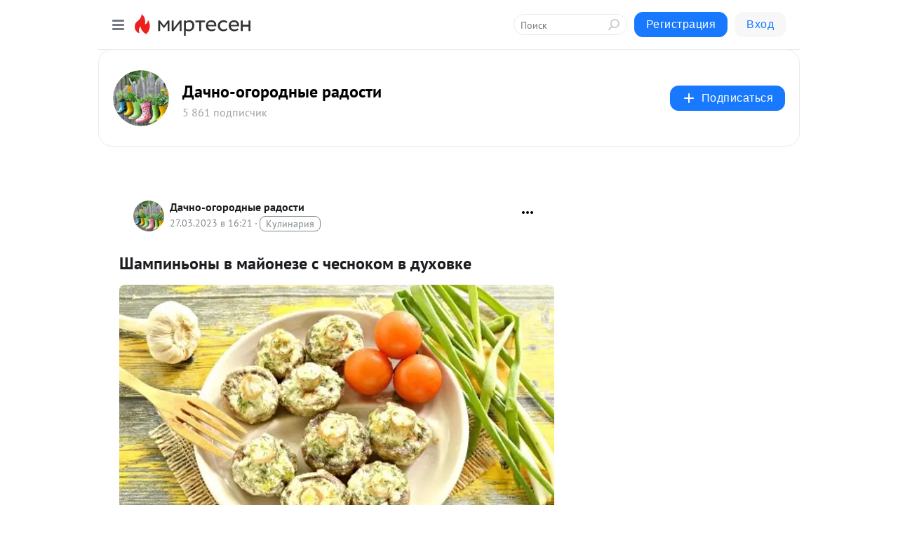

--- FILE ---
content_type: text/html; charset=utf-8
request_url: https://dachaa.mirtesen.ru/blog/43056246958/SHampinonyi-v-mayoneze-s-chesnokom-v-duhovke
body_size: 28015
content:
<!DOCTYPE html>
<html lang="ru" >
<head>
<meta charset="utf-8" />
<meta name="robots" content="all"/>
<script>window.__SM_COUNTER_ID = 45130;</script>
<title data-react-helmet="true">Шампиньоны в майонезе с чесноком в духовке - Дачно-огородные радости - Медиаплатформа МирТесен</title>
<meta name="viewport" content="width=device-width, initial-scale=1"/>
<meta name="yandex-verification" content="a60a6893555a4978"/>
<meta data-react-helmet="true" name="description" content="Шампиньоны - довольно популярные грибы, они присутствуют во многих блюдах. С ними готовят салаты, супы, всевозможные закуски, добавляют их в выпечку. Сегодня предлагаю сделать простую и очень вкусную закуску - запечь шампиньоны в духовке с майонезом и чесноком. Для этого блюда выбирайте грибы - 27 марта - 43056246958 - Медиаплатформа МирТесен"/><meta data-react-helmet="true" name="keywords" content="одноклассники, однокурсники, соседи, сослуживцы, мир тесен, земляки, старые друзья, география, блоги домов, события вокруг, социальная сеть, карта, дом, работа, web 2.0"/><meta data-react-helmet="true" property="og:image" content="https://r3.mt.ru/r10/photo9128/20988516730-0/jpg/bp.jpeg"/><meta data-react-helmet="true" property="og:image:width" content="1200"/><meta data-react-helmet="true" property="og:image:height" content="628"/><meta data-react-helmet="true" property="og:image:alt" content="Шампиньоны в майонезе с чесноком в духовке - Дачно-огородные радости - Медиаплатформа МирТесен"/><meta data-react-helmet="true" property="twitter:image" content="https://r3.mt.ru/r10/photo9128/20988516730-0/jpg/bp.jpeg"/><meta data-react-helmet="true" property="vk:image" content="https://r3.mt.ru/r10/photo9128/20988516730-0/jpg/bp.jpeg"/><meta data-react-helmet="true" property="og:description" content="Шампиньоны - довольно популярные грибы, они присутствуют во многих блюдах. С ними готовят салаты, супы, всевозможные закуски, добавляют их в выпечку. Сегодня предлагаю сделать простую и очень вкусную закуску - запечь шампиньоны в духовке с майонезом и чесноком. Для этого блюда выбирайте грибы - 27 марта - 43056246958 - Медиаплатформа МирТесен"/><meta data-react-helmet="true" property="twitter:description" content="Шампиньоны - довольно популярные грибы, они присутствуют во многих блюдах. С ними готовят салаты, супы, всевозможные закуски, добавляют их в выпечку. Сегодня предлагаю сделать простую и очень вкусную закуску - запечь шампиньоны в духовке с майонезом и чесноком. Для этого блюда выбирайте грибы - 27 марта - 43056246958 - Медиаплатформа МирТесен"/><meta data-react-helmet="true" property="og:site_name" content="Дачно-огородные радости - МирТесен"/><meta data-react-helmet="true" property="og:site" content="Дачно-огородные радости - МирТесен"/><meta data-react-helmet="true" property="og:type" content="article"/><meta data-react-helmet="true" property="og:url" content="https://mirtesen.ru/pad/43694842941"/><meta data-react-helmet="true" property="og:title" content="Шампиньоны в майонезе с чесноком в духовке - Дачно-огородные радости - Медиаплатформа МирТесен"/><meta data-react-helmet="true" property="twitter:card" content="summary_large_image"/><meta data-react-helmet="true" property="twitter:title" content="Шампиньоны в майонезе с чесноком в духовке - Дачно-огородные радости - Медиаплатформа МирТесен"/>
<link data-react-helmet="true" rel="image_src" href="https://r3.mt.ru/r10/photo9128/20988516730-0/jpg/bp.jpeg"/><link data-react-helmet="true" rel="canonical" href="https://mirtesen.ru/pad/43694842941"/><link data-react-helmet="true" rel="index" href="https://dachaa.mirtesen.ru"/><link data-react-helmet="true" rel="alternate" type="application/atom+xml" title="Дачно-огородные радости - МирТесен" href="https://dachaa.mirtesen.ru/blog/atom"/><link data-react-helmet="true" rel="alternate" type="application/atom+xml" title="Дачно-огородные радости - МирТесен" href="https://dachaa.mirtesen.ru/blog/rss"/><link data-react-helmet="true" rel="icon" href="/favicon.ico" type="image/x-icon" sizes="16x16"/><link data-react-helmet="true" rel="shortcut icon" href="/favicon.ico" type="image/x-icon" sizes="16x16"/>

<link rel="stylesheet" href="https://alpha.mirtesen.ru/assets/modern/bundle.async.390fc67b829a9a691b15.css" media="print" onload="this.media='all'">
<link rel="stylesheet" href="https://alpha.mirtesen.ru/assets/modern/bundle.blog.40ef2de0d009ad6d924a.css" />
</head>
<body >



<div id="root"><div class="app blog-post-page"><div id="layout" class="blog-post-layout"><div id="main-container" class="not-admin"><header id="header"><div class="header-wrapper" style="width:auto"><div class="header-container"><div class="header"><div class="header__navigation"></div></div></div></div></header><div id="three-column-container"><div id="very-left-column" class=""><div class="sticky-wrap" style="left:0"><div class="sticky__content"><div class="left-menu"><div class="left-menu__blog"><div class="left-menu__item left-menu__blog-item"><div class="left-menu__item_title left-menu__item_header">Дачно-огородные...</div><a class="left-menu__item_element" href="https://dachaa.mirtesen.ru">Вр саду ли, в ого...</a><a class="left-menu__item_element" href="https://dachaa.mirtesen.ru/blog">Вдали от шума гор...</a></div><div class="left-menu__item left-menu__blog-item"><div class="left-menu__item_title left-menu__item_header"></div><i class="left-menu__item_delimiter"></i><a class="left-menu__item_element" href="https://dachaa.mirtesen.ru/blog/latest">Новые</a><a class="left-menu__item_element" href="https://dachaa.mirtesen.ru/blog/interesting">Лучшие</a><a class="left-menu__item_element" href="https://dachaa.mirtesen.ru/blog/commented">Обсуждаемые</a><a class="left-menu__item_element" href="https://dachaa.mirtesen.ru/comments">Комментарии</a><a class="left-menu__item_element" href="https://dachaa.mirtesen.ru/people">Участники сайта</a></div></div><div class="left-menu__item" id="topics-menu"><div class="left-menu__item_title" id="topics-menu-title">Рубрики</div><a class="left-menu__item_element" href="//mirtesen.ru/topic/cooking?utm_medium=from_left_sidebar"><span><img src="//static.mtml.ru/images/topics/cooking.svg" alt="cooking" loading="lazy" width="16" height="16"/></span><span>Кулинария</span></a><a class="left-menu__item_element" href="//mirtesen.ru/topic/family?utm_medium=from_left_sidebar"><span><img src="//static.mtml.ru/images/topics/family.svg" alt="family" loading="lazy" width="16" height="16"/></span><span>Дети и семья</span></a><a class="left-menu__item_element" href="//mirtesen.ru/topic/show?utm_medium=from_left_sidebar"><span><img src="//static.mtml.ru/images/topics/show.svg" alt="show" loading="lazy" width="16" height="16"/></span><span>Шоу-бизнес</span></a><a class="left-menu__item_element" href="//mirtesen.ru/topic/politics?utm_medium=from_left_sidebar"><span><img src="//static.mtml.ru/images/topics/politics.svg" alt="politics" loading="lazy" width="16" height="16"/></span><span>Политика</span></a><a class="left-menu__item_element" href="//mirtesen.ru/topic/health?utm_medium=from_left_sidebar"><span><img src="//static.mtml.ru/images/topics/health.svg" alt="health" loading="lazy" width="16" height="16"/></span><span>Здоровье</span></a><button class="left-menu__item_button">Показать все<svg class="svg-icon"><use href="/images/icons.svg?v=1768743#angle-down"></use></svg></button></div><div class="left-menu__item"><div class="left-menu__item_title left-menu__item_header"><a href="https://mirtesen.ru/" class="left-menu__item_title-anchor">Моя лента</a></div><a href="https://mirtesen.ru/chats" class="left-menu__item_element left-menu__item_element_chat" target="_self"><span><img src="//static.mtml.ru/images/icons_v2/chats.svg" alt="ЧАТЫ" loading="lazy" width="16" height="16"/></span><span id="chats-tooltip">ЧАТЫ</span></a><a href="https://mirtesen.ru/polls" class="left-menu__item_element left-menu__item_element_poll" target="_self"><span><img src="//static.mtml.ru/images/icons_v2/vote.svg" alt="Опросы" loading="lazy" width="28" height="28"/></span><span id="polls-tooltip">Опросы</span></a><a href="https://mirtesen.ru/bloggers" class="left-menu__item_element" target="_self"><span><img src="//static.mtml.ru/images/icons_v2/IconBloggersColor.svg" alt="Блогеры" loading="lazy" width="17" height="17"/></span><span id="bloggers-tooltip">Блогеры</span></a><a href="https://mirtesen.ru/user-posts" class="left-menu__item_element" target="_self"><span><img src="//static.mtml.ru/images/icons_v2/IconUserContent.svg" alt="Глас народа" loading="lazy" width="16" height="16"/></span><span id="user-posts-tooltip">Глас народа</span></a><a href="https://mirtesen.ru/popular/liked" class="left-menu__item_element" target="_self"><span><img src="//static.mtml.ru/images/icons_v2/IconPopularColor.svg" alt="Популярное" loading="lazy" width="13" height="16"/></span><span id="popular-posts-tooltip">Популярное</span></a><a href="https://mirtesen.ru/popular/commented" class="left-menu__item_element" target="_self"><span><img src="//static.mtml.ru/images/icons_v2/IconDiscussColor.svg" alt="Обсуждаемое" loading="lazy" width="14" height="14"/></span><span id="commented-posts-tooltip">Обсуждаемое</span></a></div><div class="left-menu__item" id="common-menu"><a href="https://k41tv.app.link/sidebarlink" class="btn btn-primary btn-primary_left-menu" target="_blank" id="app-tooltip"><svg class="svg"><use href="/images/icons.svg#app-icon"></use></svg><span class="left-menu__item_element-text">Мессенджер МТ</span></a><a href="https://info.mirtesen.ru/about" class="left-menu__item_element" target="_blank"><span><img src="//static.mtml.ru/images/icons_v2/IconAbout.svg" alt="О компании" loading="lazy" width="9" height="14"/></span><span class="left-menu__item_element-text">О компании</span></a><a href="https://info.mirtesen.ru/glagol" class="left-menu__item_element" target="_blank"><span><img src="//static.mtml.ru/images/icons_v2/icon-glagol.svg" alt="О редакции ГлагоL" loading="lazy" width="8" height="13"/></span><span class="left-menu__item_element-text">О редакции ГлагоL</span></a><a href="https://info.mirtesen.ru/news" class="left-menu__item_element" target="_blank"><span><img src="//static.mtml.ru/images/icons_v2/IconNews.svg" alt="Новости" loading="lazy" width="16" height="14"/></span><span class="left-menu__item_element-text">Новости</span></a><a href="https://info.mirtesen.ru/partners" class="left-menu__item_element" target="_blank"><span><img src="//static.mtml.ru/images/icons_v2/IconPartners.svg" alt="Партнерам" loading="lazy" width="16" height="13"/></span><span class="left-menu__item_element-text">Партнерам</span></a><a href="https://info.mirtesen.ru/promo" class="left-menu__item_element" target="_blank"><span><img src="//static.mtml.ru/images/icons_v2/IconAdvertizing.svg" alt="Рекламодателям" loading="lazy" width="17" height="16"/></span><span class="left-menu__item_element-text">Рекламодателям</span></a><a href="https://mirtesen.ru/feedback/report" class="left-menu__item_element" target="_blank"><span><img src="//static.mtml.ru/images/icons_v2/IconFeedback.svg" alt="Обратная связь" loading="lazy" width="16" height="13"/></span><span class="left-menu__item_element-text">Обратная связь</span></a><a href="https://mirtesen.ru/feedback/report/spam" class="left-menu__item_element" target="_blank"><span><img src="//static.mtml.ru/images/icons_v2/IconSpam.svg" alt="Пожаловаться на спам" loading="lazy" width="15" height="14"/></span><span class="left-menu__item_element-text">Пожаловаться на спам</span></a><a href="https://info.mirtesen.ru/agreement" class="left-menu__item_element" target="_blank"><span><img src="//static.mtml.ru/images/icons_v2/IconAgreement.svg" alt="Соглашение" loading="lazy" width="15" height="16"/></span><span class="left-menu__item_element-text">Соглашение</span></a><a href="https://info.mirtesen.ru/recommendation_rules" class="left-menu__item_element" target="_blank"><span><img src="//static.mtml.ru/images/icons_v2/IconAgreement.svg" alt="Рекомендательные технологии" loading="lazy" width="15" height="16"/></span><span class="left-menu__item_element-text">Рекомендательные технологии</span></a></div></div><p class="recommendation-tech">На информационном ресурсе применяются <a href="https://info.mirtesen.ru/recommendation_rules">рекомендательные технологии</a> (информационные технологии предоставления информации на основе сбора, систематизации и анализа сведений, относящихся к предпочтениям пользователей сети &quot;Интернет&quot;, находящихся на территории Российской Федерации)</p><div class="mt-tizer-ad-block"><div class="partner-block-wrapper"><div id="unit_99821"></div></div></div></div></div></div><div id="content-container"><div id="secondary-header" class="secondary-header secondary-header_blog"><div class="secondary-header__middle"><div id="secondary-header-logo" class="secondary-header__logo-outer"><div class="secondary-header__logo-wrap"><a class="userlogo userlogo_xl" href="https://dachaa.mirtesen.ru/?utm_referrer=mirtesen.ru" title="" target="" data-rjs="//mtdata.ru/u26/group9242/8ea33049de5f5ef9ee86704e9b830c74-0/__logo.jpeg"></a></div></div><div class="secondary-header__title-wrap"><div class="secondary-header__title-subscribers"><h2 class="secondary-header__title"><a class="secondary-header__title-link" href="https://dachaa.mirtesen.ru/?utm_referrer=mirtesen.ru" style="color:#000" rel="nofollow">Дачно-огородные радости</a></h2><i class="secondary-header__subscribers">5 861 подписчик</i></div></div><div><div id="mt-dropdown-menu" class="mt-dropdown-menu"><button appearance="btn" title="Подписаться" type="button" class="mt-dropdown-menu__btn btn btn-primary"><svg class="svg-icon"><use href="/images/icons.svg?v=1768743#cross"></use></svg>Подписаться</button></div></div></div></div><div class="blog-post-item blog-post-item_tile"><div id="double-column-container"><div id="right-column"><div class="partner-block-wrapper"><div id="unit_103944"></div></div><div class="partner-block-wrapper"><div id="unit_103939"></div></div><div class="right-column-comments right-column-comments_blog"><h3 class="right-column-comments__title">Свежие комментарии</h3><ul class="right-column-comments-list"><li class="right-column-comments-item"><a href="https://mirtesen.ru/people/232729900" class="right-column-comments-item__author"><span class="userlogo userlogo_s" href="" title="" target="" data-rjs="2"></span><div class="right-column-comments-item__author__info"><i class="right-column-comments-item__author__name" style="color:hsl(174, 70%, 50%)">Александр Самбур</i><i class="right-column-comments-item__pubdate"></i></div></a><div class="right-column-comments-item__post"><span class="right-column-comments-item__post__message">Че за хуйню вы несете?</span><span class="right-column-comments-item__post__title">В чём заключается...</span></div></li><li class="right-column-comments-item"><a href="https://mirtesen.ru/people/315839267" class="right-column-comments-item__author"><span class="userlogo userlogo_s" href="" title="" target="" data-rjs="2"></span><div class="right-column-comments-item__author__info"><i class="right-column-comments-item__author__name" style="color:hsl(174, 70%, 50%)">Алекс Сэм</i><i class="right-column-comments-item__pubdate"></i></div></a><div class="right-column-comments-item__post"><span class="right-column-comments-item__post__message">По поводу первого применения-сэкономил на подставке будешь покупать новый iPad.</span><span class="right-column-comments-item__post__title">7 потрясающих лай...</span></div></li><li class="right-column-comments-item"><a href="https://mirtesen.ru/people/52706278" class="right-column-comments-item__author"><span class="userlogo userlogo_s" href="" title="" target="" data-rjs="2"></span><div class="right-column-comments-item__author__info"><i class="right-column-comments-item__author__name" style="color:hsl(253, 70%, 50%)">Мечтательница</i><i class="right-column-comments-item__pubdate"></i></div></a><div class="right-column-comments-item__post"><span class="right-column-comments-item__post__message">Кстати такие же котлетки из свининки или филе рыбы, не менее вкусны. Только время приготовления, в зависимости от мяс...</span><span class="right-column-comments-item__post__title">Рубленые котлеты ...</span></div></li></ul></div><div class="partner-block-wrapper"><div id="unit_99810"></div></div><div class="partner-block-wrapper"><div id="unit_95080"></div></div><div class="sticky2" style="top:30px"><div class="partner-block-wrapper"><div id="unit_103947"></div></div></div></div><div id="content-column" class="content-column"><div class="adfox-top"><div class="partner-block-wrapper"><div id="unit_99815"></div></div><div class="partner-block-wrapper"><div id="unit_99815"></div></div></div><article class="blog-post" id="post_43056246958" itemscope="" itemType="http://schema.org/NewsArticle"><meta itemscope="" itemProp="mainEntityOfPage" itemType="https://schema.org/WebPage" itemID="https://mirtesen.ru/pad/43694842941" content=""/><meta itemProp="datePublished" content="2023-03-27T16:21:06.000Z"/><meta itemProp="dateModified" content="2023-03-27T16:21:06.000Z"/><span itemscope="" itemType="https://schema.org/Organization" itemProp="publisher"><meta itemProp="name" content="Дачно-огородные радости"/><span itemscope="" itemType="https://schema.org/ImageObject" itemProp="logo"><meta itemProp="url" content="//mtdata.ru/u26/group9242/8ea33049de5f5ef9ee86704e9b830c74-0/__logo.jpeg"/></span></span><meta itemProp="image" content="https://r3.mt.ru/r10/photo9128/20988516730-0/jpg/bp.jpeg"/><div class="blog-post__header"><div class="blog-post__author" rel="author"><span class="blog-post__author-avatar"><a class="userlogo" href="//dachaa.mirtesen.ru?utm_referrer=mirtesen.ru" title="" target="_self" data-rjs="//mtdata.ru/u26/group9242/8ea33049de5f5ef9ee86704e9b830c74-0/__logo.jpeg"></a></span><div><a class="blog-post__author-name" href="//dachaa.mirtesen.ru" target="_blank"><span itemProp="author">Дачно-огородные радости</span></a><div class="blog-post__info"><div class="blog-post__pubdate"></div><h3 class="blog-post__topic-category-wrapper"><a class="blog-post__topic-category" href="//mirtesen.ru/topic/cooking?utm_medium=from_headline_topic_button"><span>Кулинария</span></a></h3></div></div></div><div><button title="Подписаться" class="btn blog-post__header-subscribe btn-primary">Подписаться</button></div><div id="mt-dropdown-menu" class="mt-dropdown-menu context-dropdown"><button type="button" class="mt-dropdown-menu__btn"><svg class="svg-icon"><use href="/images/icons.svg?v=1768743#more"></use></svg></button></div></div><h1 class="blog-post__title" itemProp="headline">Шампиньоны в майонезе с чесноком в духовке</h1><div class="partner-block-wrapper"><div id="unit_103965"></div></div><div class="blog-post__text" itemProp="articleBody"><div class="ui-rss-img-first"><p><img class="POST_IMAGE " src="https://r3.mt.ru/r10/photo9128/20988516730-0/jpg/bp.webp" alt=""width="620"height="auto"loading="lazy"/></p></div><div class="ui-rss-text"><p><p>Шампиньоны - довольно популярные грибы, они присутствуют во многих блюдах. С ними готовят салаты, супы, всевозможные закуски, добавляют их в выпечку. Сегодня предлагаю сделать простую и очень вкусную закуску - запечь шампиньоны в духовке с майонезом и чесноком. Для этого блюда выбирайте грибы небольшого размера, такие грибочки равномерно запекутся и будут лучше смотреться во время подачи.<div id="unit_101877"><a href="https://smi2.ru/" ></a></div>
<script type="text/javascript" charset="utf-8">
  (function() {
    var sc = document.createElement('script'); sc.type = 'text/javascript'; sc.async = true;
    sc.src = '//smi2.ru/data/js/101877.js'; sc.charset = 'utf-8';
    var s = document.getElementsByTagName('script')[0]; s.parentNode.insertBefore(sc, s);
  }());
</script> Запечённые в духовке шампиньоны в майонезе с чесноком можно предложить к праздничному застолью в качестве самостоятельной закуски или подать в будни, дополнив гарниром (картофелем, овощным салатиком и т.д.).<br /><br />Для приготовления шампиньонов в майонезе с чесноком в духовке вам потребуется: <br />шампиньоны свежие - 200 г; <br />майонез - 60 г; <br />укроп свежий - 3 веточки; <br />чеснок - 2 зубчика; <br />соль, перец чёрный молотый - по вкусу; <br />масло растительное - 1 ст. л. <br /><br />Свежие шампиньоны очистить от загрязнений, ополоснуть аккуратно под холодной водой. Затем выложить грибы на бумажные полотенца, чтобы убрать влагу. Отставить шампиньоны пока в сторону.<br /><br />Для приготовления соуса в небольшую миску выложить майонез. Очистить чеснок, пропустить его через чеснокодавилку (если такого приспособления нет, то натрите зубчики чеснока на мелкой тёрке), выложить к майонезу, добавить промытые и мелко нарезанные веточки укропа, посолить, поперчить по вкусу.<br /><br />Тщательно перемешать и соус для шампиньонов из майонеза с чесноком и зеленью готов.<br /><br />Шампиньоны выложить в широкую ёмкость, добавить подготовленный соус, аккуратно перемешать. Каждый гриб должен покрыться со всех сторон чесночно-майонезным соусом.<br /><br />Дно формы для запекания нужно смазать растительным маслом.<div id="unit_103919"><a href="https://smi2.ru/" ></a></div>
<script type="text/javascript" charset="utf-8">
  (function() {
    var sc = document.createElement('script'); sc.type = 'text/javascript'; sc.async = true;
    sc.src = '//smi2.ru/data/js/103919.js'; sc.charset = 'utf-8';
    var s = document.getElementsByTagName('script')[0]; s.parentNode.insertBefore(sc, s);
  }());
</script> Выложить грибы шляпками вниз в один слой.<br /><br />В разогретой до 180 градусов духовке запекать шампиньоны с майонезом и чесноком 30-35 минут. За время готовки шампиньоны уменьшатся в размере.<br /><br />Сочные, аппетитные шампиньоны, запечённые в духовке в майонезе с чесноком, сразу подавайте на стол. В охлаждённом виде вкус таких грибочков тоже хорош!Приятного аппетита!<br /><br />Рецепт <a target="_blank" href="https://rutxt.ru/node/16149" rel="nofollow ugc noreferrer noopener">https://rutxt.ru/node/16149</a><br /><a rel="nofollow ugc noreferrer noopener" href="https://www.livejournal.com/rsearch/?tags=%23%D0%B4%D0%BE%D0%BC%D0%B0%D1%88%D0%BD%D0%B8%D0%B5%D1%80%D0%B5%D1%86%D0%B5%D0%BF%D1%82%D1%8B" target="_blank"><a href="https://mirtesen.ru/hashtags/%D0%B4%D0%BE%D0%BC%D0%B0%D1%88%D0%BD%D0%B8%D0%B5%D1%80%D0%B5%D1%86%D0%B5%D0%BF%D1%82%D1%8B" rel="nofollow ugc noreferrer noopener">#домашниерецепты</a></a> <a rel="nofollow ugc noreferrer noopener" href="https://www.livejournal.com/rsearch/?tags=%23%D0%B2%D0%BA%D1%83%D1%81%D0%BD%D1%8B%D0%B5%D1%80%D0%B5%D1%86%D0%B5%D0%BF%D1%82%D1%8B" target="_blank"><a href="https://mirtesen.ru/hashtags/%D0%B2%D0%BA%D1%83%D1%81%D0%BD%D1%8B%D0%B5%D1%80%D0%B5%D1%86%D0%B5%D0%BF%D1%82%D1%8B" rel="nofollow ugc noreferrer noopener">#вкусныерецепты</a></a> <a rel="nofollow ugc noreferrer noopener" href="https://www.livejournal.com/rsearch/?tags=%23%D0%B2%D0%BA%D1%83%D1%81%D0%BD%D0%BE" target="_blank"><a href="https://mirtesen.ru/hashtags/%D0%B2%D0%BA%D1%83%D1%81%D0%BD%D0%BE" rel="nofollow ugc noreferrer noopener">#вкусно</a></a> <a rel="nofollow ugc noreferrer noopener" href="https://www.livejournal.com/rsearch/?tags=%23%D0%B2%D0%BA%D1%83%D1%81%D0%BD%D0%B0%D1%8F%D0%B5%D0%B4%D0%B0" target="_blank"><a href="https://mirtesen.ru/hashtags/%D0%B2%D0%BA%D1%83%D1%81%D0%BD%D0%B0%D1%8F%D0%B5%D0%B4%D0%B0" rel="nofollow ugc noreferrer noopener">#вкуснаяеда</a></a> <a rel="nofollow ugc noreferrer noopener" href="https://www.livejournal.com/rsearch/?tags=%23%D0%BA%D1%83%D0%BB%D0%B8%D0%BD%D0%B0%D1%80%D0%B8%D1%8F" target="_blank"><a href="https://mirtesen.ru/hashtags/%D0%BA%D1%83%D0%BB%D0%B8%D0%BD%D0%B0%D1%80%D0%B8%D1%8F" rel="nofollow ugc noreferrer noopener">#кулинария</a></a> <a rel="nofollow ugc noreferrer noopener" href="https://www.livejournal.com/rsearch/?tags=%23%D0%B3%D0%BE%D1%82%D0%BE%D0%B2%D0%BA%D0%B0" target="_blank"><a href="https://mirtesen.ru/hashtags/%D0%B3%D0%BE%D1%82%D0%BE%D0%B2%D0%BA%D0%B0" rel="nofollow ugc noreferrer noopener">#готовка</a></a> <a rel="nofollow ugc noreferrer noopener" href="https://www.livejournal.com/rsearch/?tags=%23%D0%B5%D0%B4%D0%B0" target="_blank"><a href="https://mirtesen.ru/hashtags/%D0%B5%D0%B4%D0%B0" rel="nofollow ugc noreferrer noopener">#еда</a></a> <a rel="nofollow ugc noreferrer noopener" href="https://www.livejournal.com/rsearch/?tags=%23%D0%B4%D0%BE%D0%BC%D0%B0%D1%88%D0%BD%D1%8F%D1%8F%D0%B5%D0%B4%D0%B0" target="_blank"><a href="https://mirtesen.ru/hashtags/%D0%B4%D0%BE%D0%BC%D0%B0%D1%88%D0%BD%D1%8F%D1%8F%D0%B5%D0%B4%D0%B0" rel="nofollow ugc noreferrer noopener">#домашняяеда</a></a> <a rel="nofollow ugc noreferrer noopener" href="https://www.livejournal.com/rsearch/?tags=%23%D0%B3%D0%BE%D1%82%D0%BE%D0%B2%D0%B8%D0%BC%D0%B4%D0%BE%D0%BC%D0%B0" target="_blank"><a href="https://mirtesen.ru/hashtags/%D0%B3%D0%BE%D1%82%D0%BE%D0%B2%D0%B8%D0%BC%D0%B4%D0%BE%D0%BC%D0%B0" rel="nofollow ugc noreferrer noopener">#готовимдома</a></a> <a rel="nofollow ugc noreferrer noopener" href="https://www.livejournal.com/rsearch/?tags=%23%D1%80%D0%B5%D1%86%D0%B5%D0%BF%D1%82" target="_blank"><a href="https://mirtesen.ru/hashtags/%D1%80%D0%B5%D1%86%D0%B5%D0%BF%D1%82" rel="nofollow ugc noreferrer noopener">#рецепт</a></a> <a rel="nofollow ugc noreferrer noopener" href="https://www.livejournal.com/rsearch/?tags=%23%D1%80%D0%B5%D1%86%D0%B5%D0%BF%D1%82%D1%8B" target="_blank"><a href="https://mirtesen.ru/hashtags/%D1%80%D0%B5%D1%86%D0%B5%D0%BF%D1%82%D1%8B" rel="nofollow ugc noreferrer noopener">#рецепты</a></a> <a rel="nofollow ugc noreferrer noopener" href="https://www.livejournal.com/rsearch/?tags=%23%D0%BF%D1%80%D0%BE%D1%81%D1%82%D1%8B%D0%B5%D1%80%D0%B5%D1%86%D0%B5%D0%BF%D1%82%D1%8B" target="_blank"><a href="https://mirtesen.ru/hashtags/%D0%BF%D1%80%D0%BE%D1%81%D1%82%D1%8B%D0%B5%D1%80%D0%B5%D1%86%D0%B5%D0%BF%D1%82%D1%8B" rel="nofollow ugc noreferrer noopener">#простыерецепты</a></a> <a rel="nofollow ugc noreferrer noopener" href="https://www.livejournal.com/rsearch/?tags=%23%D1%80%D0%B5%D1%86%D0%B5%D0%BF%D1%82%D0%B4%D0%BD%D1%8F" target="_blank"><a href="https://mirtesen.ru/hashtags/%D1%80%D0%B5%D1%86%D0%B5%D0%BF%D1%82%D0%B4%D0%BD%D1%8F" rel="nofollow ugc noreferrer noopener">#рецептдня</a></a> <a rel="nofollow ugc noreferrer noopener" href="https://www.livejournal.com/rsearch/?tags=%23%D0%91%D0%BB%D1%8E%D0%B4%D0%B0_%D0%B8%D0%B7_%D0%B3%D1%80%D0%B8%D0%B1%D0%BE%D0%B2" target="_blank"><a href="https://mirtesen.ru/hashtags/%D0%91%D0%BB%D1%8E%D0%B4%D0%B0_%D0%B8%D0%B7_%D0%B3%D1%80%D0%B8%D0%B1%D0%BE%D0%B2" rel="nofollow ugc noreferrer noopener">#Блюда_из_грибов</a></a> <a rel="nofollow ugc noreferrer noopener" href="https://www.livejournal.com/rsearch/?tags=%23%D0%97%D0%B0%D0%BA%D1%83%D1%81%D0%BA%D0%B8_%D1%81_%D1%87%D0%B5%D1%81%D0%BD%D0%BE%D0%BA%D0%BE%D0%BC" target="_blank"><a href="https://mirtesen.ru/hashtags/%D0%97%D0%B0%D0%BA%D1%83%D1%81%D0%BA%D0%B8_%D1%81_%D1%87%D0%B5%D1%81%D0%BD%D0%BE%D0%BA%D0%BE%D0%BC" rel="nofollow ugc noreferrer noopener">#Закуски_с_чесноком</a></a> <a rel="nofollow ugc noreferrer noopener" href="https://www.livejournal.com/rsearch/?tags=%23%D0%97%D0%B0%D0%BA%D1%83%D1%81%D0%BA%D0%B8" target="_blank"><a href="https://mirtesen.ru/hashtags/%D0%97%D0%B0%D0%BA%D1%83%D1%81%D0%BA%D0%B8" rel="nofollow ugc noreferrer noopener">#Закуски</a></a></p><img class="POST_IMAGE " src="https://r3.mt.ru/r10/photo9128/20988516730-0/jpg/bp.webp" style="max-width: 80%;" lazy" alt=""width="620"height="auto"loading="lazy"/></p></div><p>&nbsp;</p></div><div id="panda_player" class="panda-player"></div><div class="blog-post__source"><a href="https://dachaa.mirtesen.ru/url?e=simple_click&amp;blog_post_id=43056246958&amp;url=https://mirtesen.ru/pad/43694842941?utm_referrer=mirtesen.ru" target="_blank">Ссылка на первоисточник</a></div><div class="blog-post__subscribe"><p class="blog-post__subscribe-text">Понравилась статья? Подпишитесь на канал, чтобы быть в курсе самых интересных материалов</p><a href="#" class="btn btn-primary">Подписаться</a></div><ul class="mt-horizontal-menu mt-horizontal-menu_list mt-horizontal-menu_multiline-left post-tags"><li><a href="/hashtags/%D1%80%D0%B5%D1%86%D0%B5%D0%BF%D1%82" class="tag-label-2 tag-label-2_sm"><span>рецепт</span></a><meta itemProp="about" content="рецепт"/></li><li><a href="/hashtags/%D0%97%D0%B0%D0%BA%D1%83%D1%81%D0%BA%D0%B8_%D1%81_%D1%87%D0%B5%D1%81%D0%BD%D0%BE%D0%BA%D0%BE%D0%BC" class="tag-label-2 tag-label-2_sm"><span>Закуски_с_чесноком</span></a><meta itemProp="about" content="Закуски_с_чесноком"/></li><li><a href="/hashtags/%D0%B4%D0%BE%D0%BC%D0%B0%D1%88%D0%BD%D0%B8%D0%B5%D1%80%D0%B5%D1%86%D0%B5%D0%BF%D1%82%D1%8B" class="tag-label-2 tag-label-2_sm"><span>домашниерецепты</span></a><meta itemProp="about" content="домашниерецепты"/></li><li><a href="/hashtags/%D1%80%D0%B5%D1%86%D0%B5%D0%BF%D1%82%D1%8B" class="tag-label-2 tag-label-2_sm"><span>рецепты</span></a><meta itemProp="about" content="рецепты"/></li><li><a href="/hashtags/%D0%97%D0%B0%D0%BA%D1%83%D1%81%D0%BA%D0%B8" class="tag-label-2 tag-label-2_sm"><span>Закуски</span></a><meta itemProp="about" content="Закуски"/></li><li><a href="/hashtags/%D0%B3%D0%BE%D1%82%D0%BE%D0%B2%D0%B8%D0%BC%D0%B4%D0%BE%D0%BC%D0%B0" class="tag-label-2 tag-label-2_sm"><span>готовимдома</span></a><meta itemProp="about" content="готовимдома"/></li><li><a href="/hashtags/%D1%80%D0%B5%D1%86%D0%B5%D0%BF%D1%82%D0%B4%D0%BD%D1%8F" class="tag-label-2 tag-label-2_sm"><span>рецептдня</span></a><meta itemProp="about" content="рецептдня"/></li><li><a href="/hashtags/%D0%91%D0%BB%D1%8E%D0%B4%D0%B0_%D0%B8%D0%B7_%D0%B3%D1%80%D0%B8%D0%B1%D0%BE%D0%B2" class="tag-label-2 tag-label-2_sm"><span>Блюда_из_грибов</span></a><meta itemProp="about" content="Блюда_из_грибов"/></li><li><a href="/hashtags/%D0%B5%D0%B4%D0%B0" class="tag-label-2 tag-label-2_sm"><span>еда</span></a><meta itemProp="about" content="еда"/></li><li><a href="/hashtags/%D0%BF%D1%80%D0%BE%D1%81%D1%82%D1%8B%D0%B5%D1%80%D0%B5%D1%86%D0%B5%D0%BF%D1%82%D1%8B" class="tag-label-2 tag-label-2_sm"><span>простыерецепты</span></a><meta itemProp="about" content="простыерецепты"/></li><li><a href="/hashtags/%D0%B3%D0%BE%D1%82%D0%BE%D0%B2%D0%BA%D0%B0" class="tag-label-2 tag-label-2_sm"><span>готовка</span></a><meta itemProp="about" content="готовка"/></li><li><a href="/hashtags/%D0%B2%D0%BA%D1%83%D1%81%D0%BD%D0%BE" class="tag-label-2 tag-label-2_sm"><span>вкусно</span></a><meta itemProp="about" content="вкусно"/></li><li><a href="/hashtags/%D0%B4%D0%BE%D0%BC%D0%B0%D1%88%D0%BD%D1%8F%D1%8F%D0%B5%D0%B4%D0%B0" class="tag-label-2 tag-label-2_sm"><span>домашняяеда</span></a><meta itemProp="about" content="домашняяеда"/></li><li><a href="/hashtags/%D0%BA%D1%83%D0%BB%D0%B8%D0%BD%D0%B0%D1%80%D0%B8%D1%8F" class="tag-label-2 tag-label-2_sm"><span>кулинария</span></a><meta itemProp="about" content="кулинария"/></li><li><a href="/hashtags/%D0%B2%D0%BA%D1%83%D1%81%D0%BD%D0%B0%D1%8F%D0%B5%D0%B4%D0%B0" class="tag-label-2 tag-label-2_sm"><span>вкуснаяеда</span></a><meta itemProp="about" content="вкуснаяеда"/></li><li><a href="/hashtags/%D0%B2%D0%BA%D1%83%D1%81%D0%BD%D1%8B%D0%B5%D1%80%D0%B5%D1%86%D0%B5%D0%BF%D1%82%D1%8B" class="tag-label-2 tag-label-2_sm"><span>вкусныерецепты</span></a><meta itemProp="about" content="вкусныерецепты"/></li></ul><div class="blog-post__footer"><div class="post-controls"><div><div class="post-actions"><div class="post-actions__push"></div></div></div></div></div><span></span></article><nav class="pagination"><ul class="blog-post__pagination"><li><a href="https://dachaa.mirtesen.ru/blog/43281727136/Pirog-s-varenem-na-moloke-v-duhovke?utm_referrer=mirtesen.ru"><span class="blog-post__pagination__arrow">←</span>Предыдущая тема</a></li><li class="blog-post__pagination__symbol"> | </li><li><a href="https://dachaa.mirtesen.ru/blog/43865096754/Sup-s-frikadelkami-i-kletskami?utm_referrer=mirtesen.ru">Следующая тема<span class="blog-post__pagination__arrow">→</span></a></li></ul></nav><div class="partner-block-wrapper"><div id="unit_103916"></div></div><span></span><div class="adfox-outer blog-post-item__ad-block"><div class="partner-block-wrapper"><div id="unit_99816"></div></div></div></div></div><div class="blog-post-bottom-partners"><div class="partner-block-wrapper"><div id="unit_103941"></div></div><div class="partner-block-wrapper"><div id="unit_95079"></div></div><div class="partner-block-wrapper"><div id="unit_95031"></div></div></div></div></div></div></div><div style="position:fixed;bottom:50px;right:0;cursor:pointer;transition-duration:0.2s;transition-timing-function:linear;transition-delay:0s;z-index:10;display:none"><div id="scroll-top"><div>наверх</div></div></div></div><div></div></div></div>
<div id="messenger-portal" class="messenger-embedded"></div>
<script>window.__PRELOADED_STATE__ = {"blogDomain":{},"promotion":{"popup":{},"activeTab":"platform","sections":{"platform":{"title":"Реклама на Платформе","isMenu":true,"changed":false,"forDevs":true},"settings":{"title":"Настройки рекламы","isMenu":true,"changed":false,"forDevs":true},"item":{"title":"Редактирование объекта","isMenu":false,"changed":false,"forDevs":true},"itemAdd":{"title":"Добавление объекта","isMenu":false,"changed":false,"forDevs":true},"deposit":{"title":"Пополнение баланса","isMenu":false,"changed":false,"forDevs":true},"stats":{"title":"Статистика рекламы","isMenu":true,"changed":false,"forDevs":true}},"changed":{"platform":false,"settings":false,"item":false,"stats":false},"data":{"platform":"","settings":{"currentBalance":0,"spentBalance":0,"groupItem":{"id":null,"status":"STATUS_PENDING","dateStart":null,"dateEnd":null,"fullClicksLimit":null,"dayClicksLimit":null,"clickPrice":null,"utmSource":null,"utmMedium":null,"utmCampaign":null,"targetGeoIds":null,"targetIsMale":null,"targetAgeMin":null,"targetAgeMax":null,"targetTime":null,"title":null,"canChangeStatus":null,"inRotation":false,"fullClicks":0,"dayClicks":0},"blogpostItems":[]},"item":{"id":null,"status":"STATUS_PENDING","dateStart":null,"dateEnd":null,"fullClicksLimit":null,"dayClicksLimit":null,"clickPrice":null,"utmSource":null,"utmMedium":null,"utmCampaign":null,"targetGeoIds":null,"targetIsMale":null,"targetAgeMin":null,"targetAgeMax":null,"targetTime":null,"title":null,"canChangeStatus":null,"inRotation":false,"fullClicks":0,"dayClicks":0},"itemAdd":{"url":null},"deposit":{"value":""},"stats":{"periodFrom":"2025-12-27","periodTo":"2026-01-16"}},"errors":{}},"editComments":{"activeTab":"stats","sections":{"stats":{"title":"Статистика","isMenu":true,"changed":false,"forDevs":true},"settings":{"title":"Настройки","isMenu":true,"changed":false,"forDevs":true}},"changed":{"stats":false,"settings":false},"data":{"stats":{"periodFrom":"2026-01-09","periodTo":"2026-01-16"},"settings":{"applyForCommentsEnabled":0,"commonEnabled":0,"siteEnabled":0,"keyWords":[]}},"errors":{}},"actionVote":{},"header":{"sidebarEnabled":false,"sidebarIsOpen":false},"messageNotifications":{"items":[],"startFrom":0,"nextFrom":0,"hasMoreItems":true,"busy":false},"activityNotifications":{"items":[],"nextFrom":"","hasMoreItems":true,"busy":false},"headerSearch":{"value":"","result":{"people":[],"groups":[],"posts":[]},"isLoading":false,"hasResults":false},"rssEditor":{"editKey":null,"type":"add","loading":{"defaultImage":false},"values":{"maxTextLength":0,"publicationDelay":0,"useFullText":false,"useShortDesctiption":false,"ignoreMediaTags":false,"rssSourceLink":"","autoRefreshImportedThemes":false,"pregTemplateTextSearch":"","pregTemplateTextChange":"","xpathLongText":"","xpathImage":"","showCategory":"","importCategory":"","keepImages":false,"keepLinks":false,"keepIframes":false,"useEmbedCode":false,"useYandexTurbo":false,"addYandexGenreTags":false,"loadingTimout":0,"hideSourceLink":false,"defaultImage":""}},"telegramEditor":{"editKey":null,"type":"add","values":{"username":null,"signature":""}},"auth":{"user":null,"groupPrivileges":{},"viewedTooltips":{}},"authForm":{"isBusy":false,"widgetId":"0","instances":{"0":{"isOpen":false,"activeTab":"login","callAndSmsLimits":{"apiLimits":{"smsAllowed":true,"callAllowed":true,"smsTimeLimitExceededMsg":"","callTimeLimitExceededMsg":""},"timers":{}},"params":{"login":{"phone":"","code":"","mode":"SMS","step":"","errorMap":{}},"loginByEmail":{"email":"","password":"","remember":"on","step":"","errorMap":{}},"registration":{"name":"","lastname":"","email":"","phone":"","code":"","mode":"SMS","step":"","errorMap":{}},"registrationByEmail":{"email":"","name":"","phone":"","code":"","mode":"SMS","step":"","errorMap":{}},"password":{"email":"","errorMap":{}}}}}},"blogModerators":{"staff":[],"popup":{"popupType":null,"userInfo":null},"errors":{},"radioBtnValue":null},"logoEditor":{"image":null,"allowZoomOut":false,"position":{"x":0.5,"y":0.5},"scale":1,"rotate":0,"borderRadius":0,"width":100,"height":100,"border":0,"isEmpty":true,"type":"blog"},"headerBackgroundEditor":{"image":null,"type":"blog","allowZoomOut":false,"position":{"x":0.5,"y":0.5},"scale":1,"rotate":0,"borderRadius":0,"blogHeight":240,"profileHeight":240,"border":0,"isEmpty":true},"titleEditor":{"title":""},"secondaryHeader":{"logoSwitcher":false,"titleSwitcher":false,"backgroundSwitcher":false,"logoEditor":false,"titleEditor":false,"backgroundEditor":false},"blogMenuSettings":{"isChanged":false,"menuItems":[],"currentIndex":null,"menuItem":{},"staticWidgetsToRemove":[],"context":{"add":{"title":"Добавление раздела","saveButton":"Добавить"},"edit":{"title":"Раздел: ","saveButton":"Сохранить","remove":"Удалить раздел"}},"errors":{}},"siteSettings":{},"siteSettingsLeftMenu":{"sitesDropdown":false},"promotionLeftMenu":{},"editCommentsLeftMenu":{},"blogPostList":{"searchValue":"","search":{"results":[],"page":0,"hasMore":true,"isLoading":false},"blogPostList":[],"hasMoreItems":true,"page":1,"title":"","tag":"","period":"","before":"","after":"","status":"","sort":""},"blogPostEditor":{"id":null,"title":"","text":"","inProcess":false,"sign":"","disableComments":false,"tags":[],"tagSuggestions":[],"errors":[],"publishTime":null,"referenceUrl":"","nextBtnUrl":"","pushBtnUrl":"","pushBtnText":"","doFollowLinks":0,"pulse":0,"draft":false,"preloaderVisible":true,"errorMessage":{"isVisible":false,"text":"Произошла ошибка. Попробуйте еще раз или свяжитесь со службой поддержки."},"showPollEditor":false,"pollTab":"default","sentToModeration":false,"foundPolls":[],"foundPollsOffset":0,"hasMorePolls":true,"pollId":null},"actionModifyPostPopup":{"isOpen":false,"popupType":"","id":null,"deletedList":{},"approveList":{}},"rightColumnPosts":[],"rightColumnComments":[{"id":127798911,"text":"Че за хуйню вы несете?","date":1756692402,"blog_post":{"id":43137647831,"title":"В чём заключается первая помощь при инсульте","seo_url":"//dachaa.mirtesen.ru/blog/43137647831/V-chyom-zaklyuchayetsya-pervaya-pomosch-pri-insulte?utm_referrer=mirtesen.ru"},"user":{"cover":null,"count_friends":null,"id":232729900,"url":"//mirtesen.ru/people/232729900","display_name":"Александр Самбур","photo_original":"//mtdata.ru/u25/photoD9A6/20271349847-0/original.jpeg"},"images":[],"formattedDates":{"iso":"2025-09-01T02:06:42.000Z","ver1":"1 сентября, 5:06","ver2":"01.09.2025 в 5:06","ver3":"1 сент., 5:06"}},{"id":127677195,"text":"По поводу первого применения-сэкономил на подставке будешь покупать новый iPad.","date":1752926219,"blog_post":{"id":43382552163,"title":"7 потрясающих лайфхаков с крючками. Подставка для планшета и карниз для штор","seo_url":"//dachaa.mirtesen.ru/blog/43382552163/7-potryasayuschih-layfhakov-s-kryuchkami-Podstavka-dlya-planshet?utm_referrer=mirtesen.ru"},"user":{"cover":null,"count_friends":null,"id":315839267,"url":"//mirtesen.ru/people/315839267","display_name":"Алекс Сэм","photo_original":"//mtdata.ru/u30/photo0511/20908630392-0/original.jpeg"},"images":[],"formattedDates":{"iso":"2025-07-19T11:56:59.000Z","ver1":"19 июля, 14:56","ver2":"19.07.2025 в 14:56","ver3":"19 июля, 14:56"}},{"id":127240766,"text":"Кстати такие же котлетки из свининки или филе рыбы, не менее вкусны. Только время приготовления, в зависимости от мяска уменьшается или увеличивается.","date":1741333564,"blog_post":{"id":43945268801,"title":"Рубленые котлеты из куриной грудки с майонезом","seo_url":"//dachaa.mirtesen.ru/blog/43945268801/Rublenyie-kotletyi-iz-kurinoy-grudki-s-mayonezom?utm_referrer=mirtesen.ru"},"user":{"cover":null,"count_friends":null,"id":52706278,"url":"//mirtesen.ru/people/52706278","display_name":"Мечтательница","photo_original":"//mtdata.ru/u19/photo79D1/20638868636-0/original.jpeg"},"images":[],"formattedDates":{"iso":"2025-03-07T07:46:04.000Z","ver1":"7 марта, 10:46","ver2":"07.03.2025 в 10:46","ver3":"7 мар., 10:46"}}],"rightColumnGallery":{"total":0,"images":[]},"blogPost":{"id":43056246958,"title":"Шампиньоны в майонезе с чесноком в духовке","url":"//dachaa.mirtesen.ru/blog/43056246958?utm_referrer=mirtesen.ru","seo_url":"//dachaa.mirtesen.ru/blog/43056246958/SHampinonyi-v-mayoneze-s-chesnokom-v-duhovke?utm_referrer=mirtesen.ru","canonical_url":"https://mirtesen.ru/pad/43694842941","created":1679934467,"date":1679934066,"publish_time":null,"status":"STATUS_ACTIVE","isTitleHidden":false,"preview_text":"Шампиньоны - довольно популярные грибы, они присутствуют во многих блюдах. С ними готовят салаты, супы, всевозможные закуски, добавляют их в выпечку. Сегодня предлагаю сделать простую и очень вкусную закуску - запечь шампиньоны в духовке с майонезом и чесноком. Для этого блюда выбирайте грибы","comments_count":0,"post_type":"post","likes":{"count":0,"user_likes":0,"can_like":0,"marks_pluses":0,"marks_minuses":0,"user_like_attr":null,"like_attr_ids":[]},"from_id":704043749,"from":{"id":704043749,"display_name":"Наталья Сергеева","url":"//mirtesen.ru/people/704043749","photo_original":"//mtdata.ru/u17/photo2284/20948463664-0/original.jpeg","isAuthenticAccount":false},"group":{"display_name":"Дачно-огородные радости","url":"//dachaa.mirtesen.ru","photo_original":"//mtdata.ru/u26/group9242/8ea33049de5f5ef9ee86704e9b830c74-0/__logo.jpeg","id":30299606820,"canViewBlogPostCreator":false,"showSubscribersAmount":true,"is_subscribed":false,"is_member":false,"is_owner":false,"is_staff":false,"created":1385485817},"attachments":[{"photo":{"id":20988516730,"photo_original":"//mtdata.ru/u10/photo9128/20988516730-0/original.jpg#20988516730","title":"1","width":450,"height":286}}],"modified":1760007236,"is_draft":false,"is_queued":false,"topic":"cooking","tags":["рецепт","Закуски_с_чесноком","домашниерецепты","рецепты","Закуски","готовимдома","рецептдня","Блюда_из_грибов","еда","простыерецепты","готовка","вкусно","домашняяеда","кулинария","вкуснаяеда","вкусныерецепты"],"close_comments":false,"marks_count":0,"reposts":0,"recommendations":"[]","foreignPollId":null,"isSlider":null,"padRedirectUrl":"https://mirtesen.ru/url?e=pad_click&pad_page=0&blog_post_id=43056246958&announce=1","editorStatus":"EDITOR_STATUS_NONE","extraData":null,"notificationsCanBeSent":true,"notificationsSent":false,"notificationsWillBeSent":false,"notificationsLimit":4,"text":"\x3cdiv class=\"ui-rss-img-first\">\x3cp>\x3cimg src=\"//mtdata.ru/u10/photo9128/20988516730-0/original.jpg#20988516730\" />\x3c/p>\x3c/div>\x3cdiv class=\"ui-rss-text\">\x3cp>\x3cp>Шампиньоны - довольно популярные грибы, они присутствуют во многих блюдах. С ними готовят салаты, супы, всевозможные закуски, добавляют их в выпечку. Сегодня предлагаю сделать простую и очень вкусную закуску - запечь шампиньоны в духовке с майонезом и чесноком. Для этого блюда выбирайте грибы небольшого размера, такие грибочки равномерно запекутся и будут лучше смотреться во время подачи. Запечённые в духовке шампиньоны в майонезе с чесноком можно предложить к праздничному застолью в качестве самостоятельной закуски или подать в будни, дополнив гарниром (картофелем, овощным салатиком и т.д.).\x3cbr />\x3cbr />Для приготовления шампиньонов в майонезе с чесноком в духовке вам потребуется: \x3cbr />шампиньоны свежие - 200 г; \x3cbr />майонез - 60 г; \x3cbr />укроп свежий - 3 веточки; \x3cbr />чеснок - 2 зубчика; \x3cbr />соль, перец чёрный молотый - по вкусу; \x3cbr />масло растительное - 1 ст. л. \x3cbr />\x3cbr />Свежие шампиньоны очистить от загрязнений, ополоснуть аккуратно под холодной водой. Затем выложить грибы на бумажные полотенца, чтобы убрать влагу. Отставить шампиньоны пока в сторону.\x3cbr />\x3cbr />Для приготовления соуса в небольшую миску выложить майонез. Очистить чеснок, пропустить его через чеснокодавилку (если такого приспособления нет, то натрите зубчики чеснока на мелкой тёрке), выложить к майонезу, добавить промытые и мелко нарезанные веточки укропа, посолить, поперчить по вкусу.\x3cbr />\x3cbr />Тщательно перемешать и соус для шампиньонов из майонеза с чесноком и зеленью готов.\x3cbr />\x3cbr />Шампиньоны выложить в широкую ёмкость, добавить подготовленный соус, аккуратно перемешать. Каждый гриб должен покрыться со всех сторон чесночно-майонезным соусом.\x3cbr />\x3cbr />Дно формы для запекания нужно смазать растительным маслом. Выложить грибы шляпками вниз в один слой.\x3cbr />\x3cbr />В разогретой до 180 градусов духовке запекать шампиньоны с майонезом и чесноком 30-35 минут. За время готовки шампиньоны уменьшатся в размере.\x3cbr />\x3cbr />Сочные, аппетитные шампиньоны, запечённые в духовке в майонезе с чесноком, сразу подавайте на стол. В охлаждённом виде вкус таких грибочков тоже хорош!Приятного аппетита!\x3cbr />\x3cbr />Рецепт \x3ca target=\"_blank\" href=\"https://rutxt.ru/node/16149\" rel=\"nofollow ugc noreferrer noopener\">https://rutxt.ru/node/16149\x3c/a>\x3cbr />\x3ca rel=\"nofollow ugc noreferrer noopener\" href=\"https://www.livejournal.com/rsearch/?tags=%23%D0%B4%D0%BE%D0%BC%D0%B0%D1%88%D0%BD%D0%B8%D0%B5%D1%80%D0%B5%D1%86%D0%B5%D0%BF%D1%82%D1%8B\" target=\"_blank\">\x3ca href=\"https://mirtesen.ru/hashtags/%D0%B4%D0%BE%D0%BC%D0%B0%D1%88%D0%BD%D0%B8%D0%B5%D1%80%D0%B5%D1%86%D0%B5%D0%BF%D1%82%D1%8B\" rel=\"nofollow ugc noreferrer noopener\">#домашниерецепты\x3c/a>\x3c/a> \x3ca rel=\"nofollow ugc noreferrer noopener\" href=\"https://www.livejournal.com/rsearch/?tags=%23%D0%B2%D0%BA%D1%83%D1%81%D0%BD%D1%8B%D0%B5%D1%80%D0%B5%D1%86%D0%B5%D0%BF%D1%82%D1%8B\" target=\"_blank\">\x3ca href=\"https://mirtesen.ru/hashtags/%D0%B2%D0%BA%D1%83%D1%81%D0%BD%D1%8B%D0%B5%D1%80%D0%B5%D1%86%D0%B5%D0%BF%D1%82%D1%8B\" rel=\"nofollow ugc noreferrer noopener\">#вкусныерецепты\x3c/a>\x3c/a> \x3ca rel=\"nofollow ugc noreferrer noopener\" href=\"https://www.livejournal.com/rsearch/?tags=%23%D0%B2%D0%BA%D1%83%D1%81%D0%BD%D0%BE\" target=\"_blank\">\x3ca href=\"https://mirtesen.ru/hashtags/%D0%B2%D0%BA%D1%83%D1%81%D0%BD%D0%BE\" rel=\"nofollow ugc noreferrer noopener\">#вкусно\x3c/a>\x3c/a> \x3ca rel=\"nofollow ugc noreferrer noopener\" href=\"https://www.livejournal.com/rsearch/?tags=%23%D0%B2%D0%BA%D1%83%D1%81%D0%BD%D0%B0%D1%8F%D0%B5%D0%B4%D0%B0\" target=\"_blank\">\x3ca href=\"https://mirtesen.ru/hashtags/%D0%B2%D0%BA%D1%83%D1%81%D0%BD%D0%B0%D1%8F%D0%B5%D0%B4%D0%B0\" rel=\"nofollow ugc noreferrer noopener\">#вкуснаяеда\x3c/a>\x3c/a> \x3ca rel=\"nofollow ugc noreferrer noopener\" href=\"https://www.livejournal.com/rsearch/?tags=%23%D0%BA%D1%83%D0%BB%D0%B8%D0%BD%D0%B0%D1%80%D0%B8%D1%8F\" target=\"_blank\">\x3ca href=\"https://mirtesen.ru/hashtags/%D0%BA%D1%83%D0%BB%D0%B8%D0%BD%D0%B0%D1%80%D0%B8%D1%8F\" rel=\"nofollow ugc noreferrer noopener\">#кулинария\x3c/a>\x3c/a> \x3ca rel=\"nofollow ugc noreferrer noopener\" href=\"https://www.livejournal.com/rsearch/?tags=%23%D0%B3%D0%BE%D1%82%D0%BE%D0%B2%D0%BA%D0%B0\" target=\"_blank\">\x3ca href=\"https://mirtesen.ru/hashtags/%D0%B3%D0%BE%D1%82%D0%BE%D0%B2%D0%BA%D0%B0\" rel=\"nofollow ugc noreferrer noopener\">#готовка\x3c/a>\x3c/a> \x3ca rel=\"nofollow ugc noreferrer noopener\" href=\"https://www.livejournal.com/rsearch/?tags=%23%D0%B5%D0%B4%D0%B0\" target=\"_blank\">\x3ca href=\"https://mirtesen.ru/hashtags/%D0%B5%D0%B4%D0%B0\" rel=\"nofollow ugc noreferrer noopener\">#еда\x3c/a>\x3c/a> \x3ca rel=\"nofollow ugc noreferrer noopener\" href=\"https://www.livejournal.com/rsearch/?tags=%23%D0%B4%D0%BE%D0%BC%D0%B0%D1%88%D0%BD%D1%8F%D1%8F%D0%B5%D0%B4%D0%B0\" target=\"_blank\">\x3ca href=\"https://mirtesen.ru/hashtags/%D0%B4%D0%BE%D0%BC%D0%B0%D1%88%D0%BD%D1%8F%D1%8F%D0%B5%D0%B4%D0%B0\" rel=\"nofollow ugc noreferrer noopener\">#домашняяеда\x3c/a>\x3c/a> \x3ca rel=\"nofollow ugc noreferrer noopener\" href=\"https://www.livejournal.com/rsearch/?tags=%23%D0%B3%D0%BE%D1%82%D0%BE%D0%B2%D0%B8%D0%BC%D0%B4%D0%BE%D0%BC%D0%B0\" target=\"_blank\">\x3ca href=\"https://mirtesen.ru/hashtags/%D0%B3%D0%BE%D1%82%D0%BE%D0%B2%D0%B8%D0%BC%D0%B4%D0%BE%D0%BC%D0%B0\" rel=\"nofollow ugc noreferrer noopener\">#готовимдома\x3c/a>\x3c/a> \x3ca rel=\"nofollow ugc noreferrer noopener\" href=\"https://www.livejournal.com/rsearch/?tags=%23%D1%80%D0%B5%D1%86%D0%B5%D0%BF%D1%82\" target=\"_blank\">\x3ca href=\"https://mirtesen.ru/hashtags/%D1%80%D0%B5%D1%86%D0%B5%D0%BF%D1%82\" rel=\"nofollow ugc noreferrer noopener\">#рецепт\x3c/a>\x3c/a> \x3ca rel=\"nofollow ugc noreferrer noopener\" href=\"https://www.livejournal.com/rsearch/?tags=%23%D1%80%D0%B5%D1%86%D0%B5%D0%BF%D1%82%D1%8B\" target=\"_blank\">\x3ca href=\"https://mirtesen.ru/hashtags/%D1%80%D0%B5%D1%86%D0%B5%D0%BF%D1%82%D1%8B\" rel=\"nofollow ugc noreferrer noopener\">#рецепты\x3c/a>\x3c/a> \x3ca rel=\"nofollow ugc noreferrer noopener\" href=\"https://www.livejournal.com/rsearch/?tags=%23%D0%BF%D1%80%D0%BE%D1%81%D1%82%D1%8B%D0%B5%D1%80%D0%B5%D1%86%D0%B5%D0%BF%D1%82%D1%8B\" target=\"_blank\">\x3ca href=\"https://mirtesen.ru/hashtags/%D0%BF%D1%80%D0%BE%D1%81%D1%82%D1%8B%D0%B5%D1%80%D0%B5%D1%86%D0%B5%D0%BF%D1%82%D1%8B\" rel=\"nofollow ugc noreferrer noopener\">#простыерецепты\x3c/a>\x3c/a> \x3ca rel=\"nofollow ugc noreferrer noopener\" href=\"https://www.livejournal.com/rsearch/?tags=%23%D1%80%D0%B5%D1%86%D0%B5%D0%BF%D1%82%D0%B4%D0%BD%D1%8F\" target=\"_blank\">\x3ca href=\"https://mirtesen.ru/hashtags/%D1%80%D0%B5%D1%86%D0%B5%D0%BF%D1%82%D0%B4%D0%BD%D1%8F\" rel=\"nofollow ugc noreferrer noopener\">#рецептдня\x3c/a>\x3c/a> \x3ca rel=\"nofollow ugc noreferrer noopener\" href=\"https://www.livejournal.com/rsearch/?tags=%23%D0%91%D0%BB%D1%8E%D0%B4%D0%B0_%D0%B8%D0%B7_%D0%B3%D1%80%D0%B8%D0%B1%D0%BE%D0%B2\" target=\"_blank\">\x3ca href=\"https://mirtesen.ru/hashtags/%D0%91%D0%BB%D1%8E%D0%B4%D0%B0_%D0%B8%D0%B7_%D0%B3%D1%80%D0%B8%D0%B1%D0%BE%D0%B2\" rel=\"nofollow ugc noreferrer noopener\">#Блюда_из_грибов\x3c/a>\x3c/a> \x3ca rel=\"nofollow ugc noreferrer noopener\" href=\"https://www.livejournal.com/rsearch/?tags=%23%D0%97%D0%B0%D0%BA%D1%83%D1%81%D0%BA%D0%B8_%D1%81_%D1%87%D0%B5%D1%81%D0%BD%D0%BE%D0%BA%D0%BE%D0%BC\" target=\"_blank\">\x3ca href=\"https://mirtesen.ru/hashtags/%D0%97%D0%B0%D0%BA%D1%83%D1%81%D0%BA%D0%B8_%D1%81_%D1%87%D0%B5%D1%81%D0%BD%D0%BE%D0%BA%D0%BE%D0%BC\" rel=\"nofollow ugc noreferrer noopener\">#Закуски_с_чесноком\x3c/a>\x3c/a> \x3ca rel=\"nofollow ugc noreferrer noopener\" href=\"https://www.livejournal.com/rsearch/?tags=%23%D0%97%D0%B0%D0%BA%D1%83%D1%81%D0%BA%D0%B8\" target=\"_blank\">\x3ca href=\"https://mirtesen.ru/hashtags/%D0%97%D0%B0%D0%BA%D1%83%D1%81%D0%BA%D0%B8\" rel=\"nofollow ugc noreferrer noopener\">#Закуски\x3c/a>\x3c/a>\x3c/p>\x3cdiv style=\"margin-top:6px\">\x3cimg src=\"//mtdata.ru/u10/photo9128/20988516730-0/original.jpg#20988516730\" style=\"max-width: 80%;\" loading=\"lazy\" />\x3c/div>\x3c/p>\x3c/div>\x3cp>&nbsp;\x3c/p>","formattedText":"\x3cdiv class=\"ui-rss-img-first\">\x3cp>\x3cimg src=\"//mtdata.ru/u10/photo9128/20988516730-0/original.jpg#20988516730\" />\x3c/p>\x3c/div>\x3cdiv class=\"ui-rss-text\">\x3cp>\x3cp>Шампиньоны - довольно популярные грибы, они присутствуют во многих блюдах. С ними готовят салаты, супы, всевозможные закуски, добавляют их в выпечку. Сегодня предлагаю сделать простую и очень вкусную закуску - запечь шампиньоны в духовке с майонезом и чесноком. Для этого блюда выбирайте грибы небольшого размера, такие грибочки равномерно запекутся и будут лучше смотреться во время подачи. Запечённые в духовке шампиньоны в майонезе с чесноком можно предложить к праздничному застолью в качестве самостоятельной закуски или подать в будни, дополнив гарниром (картофелем, овощным салатиком и т.д.).\x3cbr />\x3cbr />Для приготовления шампиньонов в майонезе с чесноком в духовке вам потребуется: \x3cbr />шампиньоны свежие - 200 г; \x3cbr />майонез - 60 г; \x3cbr />укроп свежий - 3 веточки; \x3cbr />чеснок - 2 зубчика; \x3cbr />соль, перец чёрный молотый - по вкусу; \x3cbr />масло растительное - 1 ст. л. \x3cbr />\x3cbr />Свежие шампиньоны очистить от загрязнений, ополоснуть аккуратно под холодной водой. Затем выложить грибы на бумажные полотенца, чтобы убрать влагу. Отставить шампиньоны пока в сторону.\x3cbr />\x3cbr />Для приготовления соуса в небольшую миску выложить майонез. Очистить чеснок, пропустить его через чеснокодавилку (если такого приспособления нет, то натрите зубчики чеснока на мелкой тёрке), выложить к майонезу, добавить промытые и мелко нарезанные веточки укропа, посолить, поперчить по вкусу.\x3cbr />\x3cbr />Тщательно перемешать и соус для шампиньонов из майонеза с чесноком и зеленью готов.\x3cbr />\x3cbr />Шампиньоны выложить в широкую ёмкость, добавить подготовленный соус, аккуратно перемешать. Каждый гриб должен покрыться со всех сторон чесночно-майонезным соусом.\x3cbr />\x3cbr />Дно формы для запекания нужно смазать растительным маслом. Выложить грибы шляпками вниз в один слой.\x3cbr />\x3cbr />В разогретой до 180 градусов духовке запекать шампиньоны с майонезом и чесноком 30-35 минут. За время готовки шампиньоны уменьшатся в размере.\x3cbr />\x3cbr />Сочные, аппетитные шампиньоны, запечённые в духовке в майонезе с чесноком, сразу подавайте на стол. В охлаждённом виде вкус таких грибочков тоже хорош!Приятного аппетита!\x3cbr />\x3cbr />Рецепт \x3ca target=\"_blank\" href=\"https://rutxt.ru/node/16149\" rel=\"nofollow ugc noreferrer noopener\">https://rutxt.ru/node/16149\x3c/a>\x3cbr />\x3ca rel=\"nofollow ugc noreferrer noopener\" href=\"https://www.livejournal.com/rsearch/?tags=%23%D0%B4%D0%BE%D0%BC%D0%B0%D1%88%D0%BD%D0%B8%D0%B5%D1%80%D0%B5%D1%86%D0%B5%D0%BF%D1%82%D1%8B\" target=\"_blank\">\x3ca href=\"https://mirtesen.ru/hashtags/%D0%B4%D0%BE%D0%BC%D0%B0%D1%88%D0%BD%D0%B8%D0%B5%D1%80%D0%B5%D1%86%D0%B5%D0%BF%D1%82%D1%8B\" rel=\"nofollow ugc noreferrer noopener\">#домашниерецепты\x3c/a>\x3c/a> \x3ca rel=\"nofollow ugc noreferrer noopener\" href=\"https://www.livejournal.com/rsearch/?tags=%23%D0%B2%D0%BA%D1%83%D1%81%D0%BD%D1%8B%D0%B5%D1%80%D0%B5%D1%86%D0%B5%D0%BF%D1%82%D1%8B\" target=\"_blank\">\x3ca href=\"https://mirtesen.ru/hashtags/%D0%B2%D0%BA%D1%83%D1%81%D0%BD%D1%8B%D0%B5%D1%80%D0%B5%D1%86%D0%B5%D0%BF%D1%82%D1%8B\" rel=\"nofollow ugc noreferrer noopener\">#вкусныерецепты\x3c/a>\x3c/a> \x3ca rel=\"nofollow ugc noreferrer noopener\" href=\"https://www.livejournal.com/rsearch/?tags=%23%D0%B2%D0%BA%D1%83%D1%81%D0%BD%D0%BE\" target=\"_blank\">\x3ca href=\"https://mirtesen.ru/hashtags/%D0%B2%D0%BA%D1%83%D1%81%D0%BD%D0%BE\" rel=\"nofollow ugc noreferrer noopener\">#вкусно\x3c/a>\x3c/a> \x3ca rel=\"nofollow ugc noreferrer noopener\" href=\"https://www.livejournal.com/rsearch/?tags=%23%D0%B2%D0%BA%D1%83%D1%81%D0%BD%D0%B0%D1%8F%D0%B5%D0%B4%D0%B0\" target=\"_blank\">\x3ca href=\"https://mirtesen.ru/hashtags/%D0%B2%D0%BA%D1%83%D1%81%D0%BD%D0%B0%D1%8F%D0%B5%D0%B4%D0%B0\" rel=\"nofollow ugc noreferrer noopener\">#вкуснаяеда\x3c/a>\x3c/a> \x3ca rel=\"nofollow ugc noreferrer noopener\" href=\"https://www.livejournal.com/rsearch/?tags=%23%D0%BA%D1%83%D0%BB%D0%B8%D0%BD%D0%B0%D1%80%D0%B8%D1%8F\" target=\"_blank\">\x3ca href=\"https://mirtesen.ru/hashtags/%D0%BA%D1%83%D0%BB%D0%B8%D0%BD%D0%B0%D1%80%D0%B8%D1%8F\" rel=\"nofollow ugc noreferrer noopener\">#кулинария\x3c/a>\x3c/a> \x3ca rel=\"nofollow ugc noreferrer noopener\" href=\"https://www.livejournal.com/rsearch/?tags=%23%D0%B3%D0%BE%D1%82%D0%BE%D0%B2%D0%BA%D0%B0\" target=\"_blank\">\x3ca href=\"https://mirtesen.ru/hashtags/%D0%B3%D0%BE%D1%82%D0%BE%D0%B2%D0%BA%D0%B0\" rel=\"nofollow ugc noreferrer noopener\">#готовка\x3c/a>\x3c/a> \x3ca rel=\"nofollow ugc noreferrer noopener\" href=\"https://www.livejournal.com/rsearch/?tags=%23%D0%B5%D0%B4%D0%B0\" target=\"_blank\">\x3ca href=\"https://mirtesen.ru/hashtags/%D0%B5%D0%B4%D0%B0\" rel=\"nofollow ugc noreferrer noopener\">#еда\x3c/a>\x3c/a> \x3ca rel=\"nofollow ugc noreferrer noopener\" href=\"https://www.livejournal.com/rsearch/?tags=%23%D0%B4%D0%BE%D0%BC%D0%B0%D1%88%D0%BD%D1%8F%D1%8F%D0%B5%D0%B4%D0%B0\" target=\"_blank\">\x3ca href=\"https://mirtesen.ru/hashtags/%D0%B4%D0%BE%D0%BC%D0%B0%D1%88%D0%BD%D1%8F%D1%8F%D0%B5%D0%B4%D0%B0\" rel=\"nofollow ugc noreferrer noopener\">#домашняяеда\x3c/a>\x3c/a> \x3ca rel=\"nofollow ugc noreferrer noopener\" href=\"https://www.livejournal.com/rsearch/?tags=%23%D0%B3%D0%BE%D1%82%D0%BE%D0%B2%D0%B8%D0%BC%D0%B4%D0%BE%D0%BC%D0%B0\" target=\"_blank\">\x3ca href=\"https://mirtesen.ru/hashtags/%D0%B3%D0%BE%D1%82%D0%BE%D0%B2%D0%B8%D0%BC%D0%B4%D0%BE%D0%BC%D0%B0\" rel=\"nofollow ugc noreferrer noopener\">#готовимдома\x3c/a>\x3c/a> \x3ca rel=\"nofollow ugc noreferrer noopener\" href=\"https://www.livejournal.com/rsearch/?tags=%23%D1%80%D0%B5%D1%86%D0%B5%D0%BF%D1%82\" target=\"_blank\">\x3ca href=\"https://mirtesen.ru/hashtags/%D1%80%D0%B5%D1%86%D0%B5%D0%BF%D1%82\" rel=\"nofollow ugc noreferrer noopener\">#рецепт\x3c/a>\x3c/a> \x3ca rel=\"nofollow ugc noreferrer noopener\" href=\"https://www.livejournal.com/rsearch/?tags=%23%D1%80%D0%B5%D1%86%D0%B5%D0%BF%D1%82%D1%8B\" target=\"_blank\">\x3ca href=\"https://mirtesen.ru/hashtags/%D1%80%D0%B5%D1%86%D0%B5%D0%BF%D1%82%D1%8B\" rel=\"nofollow ugc noreferrer noopener\">#рецепты\x3c/a>\x3c/a> \x3ca rel=\"nofollow ugc noreferrer noopener\" href=\"https://www.livejournal.com/rsearch/?tags=%23%D0%BF%D1%80%D0%BE%D1%81%D1%82%D1%8B%D0%B5%D1%80%D0%B5%D1%86%D0%B5%D0%BF%D1%82%D1%8B\" target=\"_blank\">\x3ca href=\"https://mirtesen.ru/hashtags/%D0%BF%D1%80%D0%BE%D1%81%D1%82%D1%8B%D0%B5%D1%80%D0%B5%D1%86%D0%B5%D0%BF%D1%82%D1%8B\" rel=\"nofollow ugc noreferrer noopener\">#простыерецепты\x3c/a>\x3c/a> \x3ca rel=\"nofollow ugc noreferrer noopener\" href=\"https://www.livejournal.com/rsearch/?tags=%23%D1%80%D0%B5%D1%86%D0%B5%D0%BF%D1%82%D0%B4%D0%BD%D1%8F\" target=\"_blank\">\x3ca href=\"https://mirtesen.ru/hashtags/%D1%80%D0%B5%D1%86%D0%B5%D0%BF%D1%82%D0%B4%D0%BD%D1%8F\" rel=\"nofollow ugc noreferrer noopener\">#рецептдня\x3c/a>\x3c/a> \x3ca rel=\"nofollow ugc noreferrer noopener\" href=\"https://www.livejournal.com/rsearch/?tags=%23%D0%91%D0%BB%D1%8E%D0%B4%D0%B0_%D0%B8%D0%B7_%D0%B3%D1%80%D0%B8%D0%B1%D0%BE%D0%B2\" target=\"_blank\">\x3ca href=\"https://mirtesen.ru/hashtags/%D0%91%D0%BB%D1%8E%D0%B4%D0%B0_%D0%B8%D0%B7_%D0%B3%D1%80%D0%B8%D0%B1%D0%BE%D0%B2\" rel=\"nofollow ugc noreferrer noopener\">#Блюда_из_грибов\x3c/a>\x3c/a> \x3ca rel=\"nofollow ugc noreferrer noopener\" href=\"https://www.livejournal.com/rsearch/?tags=%23%D0%97%D0%B0%D0%BA%D1%83%D1%81%D0%BA%D0%B8_%D1%81_%D1%87%D0%B5%D1%81%D0%BD%D0%BE%D0%BA%D0%BE%D0%BC\" target=\"_blank\">\x3ca href=\"https://mirtesen.ru/hashtags/%D0%97%D0%B0%D0%BA%D1%83%D1%81%D0%BA%D0%B8_%D1%81_%D1%87%D0%B5%D1%81%D0%BD%D0%BE%D0%BA%D0%BE%D0%BC\" rel=\"nofollow ugc noreferrer noopener\">#Закуски_с_чесноком\x3c/a>\x3c/a> \x3ca rel=\"nofollow ugc noreferrer noopener\" href=\"https://www.livejournal.com/rsearch/?tags=%23%D0%97%D0%B0%D0%BA%D1%83%D1%81%D0%BA%D0%B8\" target=\"_blank\">\x3ca href=\"https://mirtesen.ru/hashtags/%D0%97%D0%B0%D0%BA%D1%83%D1%81%D0%BA%D0%B8\" rel=\"nofollow ugc noreferrer noopener\">#Закуски\x3c/a>\x3c/a>\x3c/p>\x3cdiv style=\"margin-top:6px\">\x3cimg src=\"//mtdata.ru/u10/photo9128/20988516730-0/original.jpg#20988516730\" style=\"max-width: 80%;\" loading=\"lazy\" />\x3c/div>\x3c/p>\x3c/div>\x3cp>&nbsp;\x3c/p>","reference_url":"https://dachaa.mirtesen.ru/url?e=simple_click&blog_post_id=43056246958&url=https://mirtesen.ru/pad/43694842941?utm_referrer=mirtesen.ru","reference_url_original":"https://mirtesen.ru/pad/43694842941","prevPostUrl":"https://dachaa.mirtesen.ru/blog/43865096754/Sup-s-frikadelkami-i-kletskami?utm_referrer=mirtesen.ru","nextPostUrl":"https://dachaa.mirtesen.ru/blog/43281727136/Pirog-s-varenem-na-moloke-v-duhovke?utm_referrer=mirtesen.ru","formattedDates":{"iso":"2023-03-27T16:21:06.000Z","ver1":"27 марта, 19:21","ver2":"27.03.2023 в 19:21","ver3":"27 мар., 19:21"},"images":[{"main":true,"url":"//mtdata.ru/u10/photo9128/20988516730-0/original.jpg#20988516730","width":450,"height":286}],"videos":[],"shared_post":null,"mentionedPersons":null,"topicKey":"cooking"},"blogMember":{"usedSearch":false,"activeTab":"rating","tabs":{},"staff":{},"search":{}},"aggregator":{"items":[],"page":0,"hasMore":true},"leftMenu":{"listSites":{"mySubscriptions":{"items":[],"total":0,"hideMoreButton":0},"mySites":{"items":[],"total":0,"hideMoreButton":0}},"listFriends":{"hideMoreButton":0,"items":[]},"listTopics":[{"key":"cooking","text":"Кулинария","theme":true},{"key":"family","text":"Дети и семья","theme":true},{"key":"show","text":"Шоу-бизнес","theme":true},{"key":"politics","text":"Политика","theme":true},{"key":"health","text":"Здоровье","theme":true},{"key":"IT","text":"IT","theme":true},{"key":"auto","text":"Авто-мото","theme":true},{"key":"finance","text":"Бизнес и финансы","theme":true},{"key":"animals","text":"В мире животных","theme":true},{"key":"military","text":"Военное дело","theme":true},{"key":"home","text":"Дом/Дача","theme":true},{"key":"entertainment","text":"Игры","theme":true},{"key":"history","text":"История","theme":true},{"key":"cinema","text":"Кино","theme":true},{"key":"beauty","text":"Красота","theme":true},{"key":"culture","text":"Культура","theme":true},{"key":"realty","text":"Недвижимость","theme":true},{"key":"society","text":"Общество","theme":true},{"key":"fishing","text":"Охота и рыбалка","theme":true},{"key":"technology","text":"Прогресс","theme":true},{"key":"career","text":"Работа","theme":true},{"key":"humor","text":"Развлечения","theme":true},{"key":"ad","text":"Реклама","theme":true},{"key":"religion","text":"Религия","theme":true},{"key":"sport","text":"Спорт","theme":true},{"key":"tourism","text":"Туризм","theme":true},{"key":"photo","text":"Фото","theme":true},{"key":"all","text":"Разное","theme":false}],"blogMenu":{"menuItems":[{"url":"https://dachaa.mirtesen.ru","tags":"","type":"posts","title":"Вр саду ли, в огороде","context":"default","stop_tags":"","module_type":"GroupsItem","module_title":"Главное","main_widget_id":"GroupsItemdefaultBlogPosts","secondary":false,"width":0},{"url":"https://dachaa.mirtesen.ru/blog","tags":"","type":"posts","title":"Вдали от шума городского","context":"default","stop_tags":"","module_type":"BlogPosts","module_title":"Блог","main_widget_id":"BlogPostsdefaultBlogPostsContent","secondary":false,"width":0}],"activeItem":null},"profileMenu":{"menuItems":[],"activeItem":null},"url":null,"initialCount":5,"loadCount":10,"isDropdownVisible":false},"actionBlogPostNotify":{"isOpen":false,"id":null,"message":""},"blogCommentPage":{"items":[],"hasMoreItems":true,"page":0,"userStatus":null,"showModal":false,"modalCommentId":null},"groups":{"ratedGroups":[],"page":1,"hasMore":true,"period":"PERIOD_MONTH","order":"ORDER_BY_UNIQUE_VISITORS","searchValue":""},"stat":{"promoBalance":null,"wagesPromoBonuses":null,"wagesTotalBalance":null,"loading":false,"current":{"period":"PERIOD_TODAY","periodFrom":"2025-12-16","periodTo":"2026-01-17","timeframe":"TIMEFRAME_HOURS","timeframeEnabledMask":".*"},"objectId":null,"rows":[],"wages":[],"total":{},"viewsStat":{},"activeStat":"general"},"app":{"ip":"52.14.128.218","scope":"blog","disableAll":false,"disableYandexAnalytics":false,"originalUrl":"/blog/43056246958/SHampinonyi-v-mayoneze-s-chesnokom-v-duhovke","hideAdBlocks":false,"isModernBrowser":true,"isMobile":false,"req":{"ip":"52.14.128.218","port":80,"userAgent":"Mozilla/5.0 (Macintosh; Intel Mac OS X 10_15_7) AppleWebKit/537.36 (KHTML, like Gecko) Chrome/131.0.0.0 Safari/537.36; ClaudeBot/1.0; +claudebot@anthropic.com)","cookies":{},"headers":{"connection":"upgrade","host":"dachaa.mirtesen.ru","x-geoip2-geoname-id":"4509177","x-geoip2-country":"US","x-geoip2-city":"Columbus","x-real-ip":"52.14.128.218","x-forwarded-for":"52.14.128.218","x-forwarded-proto":"https","pragma":"no-cache","cache-control":"no-cache","upgrade-insecure-requests":"1","user-agent":"Mozilla/5.0 (Macintosh; Intel Mac OS X 10_15_7) AppleWebKit/537.36 (KHTML, like Gecko) Chrome/131.0.0.0 Safari/537.36; ClaudeBot/1.0; +claudebot@anthropic.com)","accept":"text/html,application/xhtml+xml,application/xml;q=0.9,image/webp,image/apng,*/*;q=0.8,application/signed-exchange;v=b3;q=0.9","sec-fetch-site":"none","sec-fetch-mode":"navigate","sec-fetch-user":"?1","sec-fetch-dest":"document","accept-encoding":"gzip, deflate, br"},"query":{},"params":{"0":"/SHampinonyi-v-mayoneze-s-chesnokom-v-duhovke","postId":"43056246958","suffix":"/SHampinonyi-v-mayoneze-s-chesnokom-v-duhovke"},"browser":{"name":"chrome","version":"131.0.0","os":"Mac OS","type":"browser"},"protocol":"https","host":"dachaa.mirtesen.ru","originalUrl":"/blog/43056246958/SHampinonyi-v-mayoneze-s-chesnokom-v-duhovke","lightApp":false,"mobileApp":false,"deviceType":"desktop","isMobile":false,"specialSource":false},"metrics":{"yandexMetricaAccountId":"46770825","yandexWebmasterCheckingMetatag":"a60a6893555a4978","statMediaId":null},"site":{"id":30299606820,"display_name":"Дачно-огородные радости","slogan":"во саду ли, в огороде...","url":"https://dachaa.mirtesen.ru/blog/43056246958/SHampinonyi-v-mayoneze-s-chesnokom-v-duhovke","photo":"//mtdata.ru/u26/group9242/8ea33049de5f5ef9ee86704e9b830c74-0/__logo.jpeg","tags":null,"members_count":5861,"showSubscribersAmount":true,"is_member":false,"is_subscribed":false,"is_admin":false,"is_owner":false,"is_staff":false,"isBlocked":false,"date_wages_start":"2019-03-31","can_view_members":true,"canComment":false,"canVote":null,"can_join":false,"canAddPostWithoutApprove":false,"canAddPost":false,"canViewBlogPostCreator":false,"canViewContent":true,"smi2SiteId":"","smi2RightBlock":null,"smi2BottomBlock":"","smi2BottomBlock2":null,"smi2BottomBlock3":null,"smi2BottomBlock4":null,"smi2BlogPostBlock":null,"hideBanners":false,"hideBottomPad":false,"ramblerTop100CounterId":"4482805","mainDomain":"//dachaa.mirtesen.ru"},"siteBuilder":{"rev":"1.01","head":{"meta":[],"title":"Шампиньоны в майонезе с чесноком в духовке"},"layout":{"props":[],"style":[],"elements":[]},"header":{"props":[],"style":[],"elements":[]},"footer":{"props":[],"style":[],"elements":[]},"veryLeftColumn":{"props":[],"style":[],"elements":[]},"veryRightColumn":{"props":[],"style":[],"elements":[]},"mainLogo":{"props":{"image":"//mtdata.ru/u26/group9242/8ea33049de5f5ef9ee86704e9b830c74-0/__logo.jpeg","imageUrl":"https://dachaa.mirtesen.ru/"},"style":[]},"mainHeader":{"props":{"image":"//mtdata.ru/u25/photoFD1A/20362430631-0/original.jpeg","title":"Дачно-огородные радости","slogan":"во саду ли, в огороде...","favicon":"//mtdata.ru/u27/photoE786/20823887611-0/original.jpeg"},"style":[]},"mainMenu":{"items":[{"url":"https://dachaa.mirtesen.ru","tags":"","type":"posts","title":"Вр саду ли, в огороде","context":"default","stop_tags":"","module_type":"GroupsItem","module_title":"Главное","main_widget_id":"GroupsItemdefaultBlogPosts","secondary":false,"width":0},{"url":"https://dachaa.mirtesen.ru/blog","tags":"","type":"posts","title":"Вдали от шума городского","context":"default","stop_tags":"","module_type":"BlogPosts","module_title":"Блог","main_widget_id":"BlogPostsdefaultBlogPostsContent","secondary":false,"width":0}]},"mainContent":{"props":[],"style":[],"elements":[]},"mainDomain":"dachaa.mirtesen.ru","yaMetricsGlobal":{"ver":2,"params":{"id":54481189,"clickmap":true,"trackLinks":true,"accurateTrackBounce":true,"webvisor":false},"userParams":{"interests":"cooking"}},"smi2":{"blockId":82631,"siteId":null},"htmlFooter":{"text":"","enabled":false},"htmlHeader":{"text":"","enabled":false},"yaMetricsSite":[]},"groupBlogPostsModule":{"allowVoteVislvl":1,"allowContentVislvl":1,"allowCommentVislvl":1,"allowViewCreatorVislvl":-1,"premoderation":1},"page":"blogPost","layout":"BlogPostLayout","postTopic":"cooking","meta":{"title":"Шампиньоны в майонезе с чесноком в духовке - Дачно-огородные радости - Медиаплатформа МирТесен","description":"Шампиньоны - довольно популярные грибы, они присутствуют во многих блюдах. С ними готовят салаты, супы, всевозможные закуски, добавляют их в выпечку. Сегодня предлагаю сделать простую и очень вкусную закуску - запечь шампиньоны в духовке с майонезом и чесноком. Для этого блюда выбирайте грибы - 27 марта - 43056246958  - Медиаплатформа МирТесен","link":"https://mirtesen.ru/pad/43694842941","image":"//mtdata.ru/u10/photo9128/20988516730-0/original.jpg#20988516730","canonical":"https://mirtesen.ru/pad/43694842941"}},"staticPage":{"title":"","html":""},"blogPostNotifications":{"updatedAt":"","expandOptions":false,"expandList":false,"hasMore":false,"isEmpty":null,"page":0,"list":[],"offset":0},"blogPostNotification":{"show":false,"data":{}},"plainPostEditor":{},"mtPoll":{"poll":[]},"personSettings":{"activeTab":"personal","sections":{"personal":{"title":"Мои данные","isMenu":true,"changed":false},"contacts":{"title":"Контактная информация","isMenu":true,"changed":false},"privacy":{"title":"Приватность и уведомления","isMenu":true,"changed":false},"password":{"title":"Смена пароля","isMenu":true,"changed":false},"siteblacklist":{"title":"Сайты в черном списке","isMenu":true,"changed":false},"peopleblacklist":{"title":"Люди в черном списке","isMenu":true,"changed":false},"confirm":{"title":"Подтвердите свой номер мобильного телефона","isMenu":false,"changed":false}},"data":{"personal":{"userName":"","userSurname":"","userPseudonym":"","userStatus":"","userBirthday":"","userBirthdayMonth":"","userBirthdayYear":"","userGender":"","education":"","familyStatus":"","profession":"","favoriteMusic":"","favoriteFilms":"","favoriteBooks":"","favoriteFood":"","favoriteGames":"","favoriteOther":""},"contacts":{"personEmail":"","addEmail":"","addMessengerICQ":"","addMessengerSkype":"","addMessengerYaOnline":"","addMessengerGooglePlus":"","addMessengerMailAgent":"","addMailSocial":"","addFacebookSocial":"","addVkSocial":"","addOkSocial":"","addMobilePhone":"","addHomePhone":"","addWorkPhone":"","otherInfoInput":"","otherSitesInput":"","socialNetworks":{},"emails":{}},"privacy":{"aboutTodayThemes":true,"aboutFriendsAndNewMessage":true,"aboutComments":true,"aboutPhotos":true,"aboutSites":true,"wasInvited":"","languageSelection":0},"password":{"oldPassword":"","nextPassword":"","nextPasswordRepeat":"","showPassword":false},"confirm":{"phone":"","phoneConfirmCode":"","resending":false,"confirmSmsSent":false},"tools":{"buttonCode":"\x3ca href=\"https://mirtesen.ru/people/me?post=https://mirtesen.ru\" style=\"text-decoration: none; display: inline-block; position: relative; top: 4px;\">\x3cdiv style=\"display: table-cell; vertical-align: middle;\">\x3cimg src=\"https://static.mtml.ru/images/share_button.png\"/>\x3c/div>\x3cb style=\"color: black; font-family: Arial; font-size: 14px; display: table-cell; padding-left: 3px; vertical-align: middle;\">МирТесен\x3c/b>\x3c/a>"},"invitefriends":{"searchInput":""},"siteblacklist":{},"peopleblacklist":{}},"errors":{},"valid":{}},"personPostList":{"posts":[],"nextOffset":0,"hasMoreItems":true,"currentUserPostId":null,"page":0},"personFriends":{"search":"","tab":"friends","inProcess":false,"tabData":{"friends":{"title":"Друзья","url":"/people/[MT_USER_ID]/friends","data":[],"page":1,"hasMore":false,"count":0,"tooltip":"Ваши друзья"},"incoming-requests":{"title":"Входящие","url":"/people/[MT_USER_ID]/friends/incoming-requests","data":[],"page":1,"hasMore":false,"count":0,"tooltip":"Люди хотят добавить вас в друзья"},"outgoing-requests":{"title":"Исходящие","url":"/people/[MT_USER_ID]/friends/outgoing-requests","data":[],"page":1,"hasMore":false,"count":0,"tooltip":"Ваши предложения дружить"},"recommended":{"title":"Рекомендуемые","url":"/people/[MT_USER_ID]/friends/recommended","data":[],"page":1,"hasMore":false,"count":0,"tooltip":"Вы можете знать этих людей"}}},"personPublications":{"publications":[],"page":0,"hasMoreItems":true},"personEvents":{"events":[],"hasMoreItems":true,"page":1},"personProfile":{"profileInfo":{},"friends":[],"sites":[],"photos":[],"videos":[],"popup":{"isOpen":false,"text":"Успешно сохранено","buttonText":"ОК","reload":true,"redirect":false}},"personPrivateMedia":{"items":[],"page":1,"hasMoreItems":false},"personSites":{"page":1,"hasMoreItems":true},"personComments":{"lastMessageId":null,"hasMoreItems":true,"comments":[]},"accountConsolidation":{"accountConsolidation":null},"pad":{"topicKey":null,"filter":"selected"},"platformPostList":{"posts":[],"hasMoreItems":true,"page":0,"sort":"latest"},"platformPost":{"newsPost":[]},"topicPostList":{"topicKey":null,"filter":"selected"},"topicPartnerPost":{"post":null,"isOpen":false},"topicModeration":{"isOpen":false,"isBusy":false,"topic":null,"list":null,"currentBlogPostId":null,"nextEditorStatus":null},"recoveryPassword":{"isEmailSent":false,"emailError":"","inputValue":{"pass1":"","pass2":"","email":""}},"footerCatFish":{"postsScrolled":0},"indexMainAuthorized":{"posts":[],"nonFriendPostIds":[],"hasMore":false,"nextOffset":0,"feedId":null,"activeTab":"main","hiddenPosts":[]},"pollList":{"polls":[],"currentFilter":"new","page":0,"hasMore":true,"recordsOnPage":0,"hiddenPolls":{}},"blogPostRecommended":{"items":[],"hasMoreItems":true,"count":6,"nextOffset":0,"isLoading":false},"voteAction":{},"voteList":{"activeId":null},"blogSubscription":{"30299606820":{"isMember":false,"isSubscribed":false,"isOwner":false,"isBlocked":false}},"popularPostsList":{},"bloggersPostsList":{},"commentatorList":{},"reposterList":{},"userCard":{},"feedback":{"showModal":false,"type":"feedback","category":0,"title":"","email":"","message":"","activeTab":"form","tickets":[],"currentTicket":null,"inProcess":false,"errors":{}},"userFriendship":{},"activitiesList":{"items":[],"nextFrom":"","hasMore":true},"createSitePage":{"domain":"","similarDomains":[],"name":"","tagLine":"","description":"","keywords":"","logo":null,"inProcess":false,"successMessage":{},"errorMessage":{}},"postTiles":{"blogPostBottom":{"posts":[],"posts2":[],"hasMore":true,"page":1,"recordsOnPage":54,"hiddenPosts":[],"topicKey":"cooking","filter":"unselected"}},"v2Comments":{},"logoutModal":{"showModal":false,"redirectUrl":""},"pymk":{"recommendedFriends":[]},"topAuthors":{"userList":[],"hasMore":true,"offset":0,"showCount":4},"mtSearch":{"activeTab":"all","searchValue":"","isLoading":false,"tabs":{"all":{"title":"Все","url":"/search"},"people":{"title":"Люди","url":"/search/people"},"groups":{"title":"Каналы","url":"/search/groups"},"posts":{"title":"Публикации","url":"/search/posts"}},"tabData":{"people":{"data":[],"page":1,"hasMore":true},"groups":{"data":[],"page":1,"hasMore":true},"posts":{"data":[],"page":1,"hasMore":true}}},"userInterests":{"topics":[],"tags":[],"interests":{},"activeTab":"selected","inProcess":false,"search":{"isActive":false,"inProcess":false,"results":{"topic":[],"tag":[]}}},"testApi":{"csrJwt":null,"csrJwtButNoRefresh":null,"ssrJwt":null,"loaded":false,"postId":null,"csrLogin":false,"ssrLogin":false},"hashtagPostList":{"loadType":null,"posts":[],"tag":"","tagId":null,"hasMore":true,"offset":0},"reasonsForShowing":{},"channelIndex":{"items":[],"nextOffset":0,"hasMoreItems":true,"currentUserPostId":null,"page":0},"channelPost":{"mainPost":null,"currenPostId":null,"feedPosts":[],"relatedPosts":[],"visiblePosts":[],"currentPostId":null},"richPostEditor":{"id":null,"title":"","text":"","geo":{"status":"auto","tagId":null},"channel":null,"canSelectChannel":false,"canSubmit":false},"videoList":{},"videoOne":{},"videoRecommendations":{},"testDraftJs":{},"channelEditor":{"isMobile":false,"key":0,"isOpen":false,"isReady":true,"inProcess":false,"isDirty":false,"infoDirty":false,"showGeo":false,"header":{"title":""},"info":{"id":null,"name":"","title":"","description":"","isNameAvailable":true,"errors":{},"originalName":"","originalTitle":"","originalDescription":""},"content":{"tags":[],"tagSuggestions":[]},"isDeleteModalOpen":false,"isNoChannelModalOpen":false,"noChannelSource":null,"telegramEdit":{"importKey":null,"name":"","errors":{}},"telegramList":{"imports":[]},"vkList":{"imports":[]},"vkEdit":{"username":"","signature":"","errors":{}},"metrics":{"yandexMetrics":"","liveInternet":"","errors":{}},"geoPosition":{}},"channelCoverEditor":{"isOpen":false},"channelAvatarEditor":{"isOpen":false},"myChannels":{"tab":"subscribedChannels","ownedChannels":[],"subscribedChannels":{"items":[],"nextOffset":0,"hasMore":true},"blacklistedChannels":[]},"channelVeryTopTags":{"showUserModal":false,"showTopicModal":false,"searchResults":[],"geoTags":[],"tags":[],"searchInProccess":false,"headerTags":[],"isReady":false},"mtSearchResults":{"query":"","activeTab":"posts","isLoading":false,"posts":{"results":[],"page":0,"hasMore":true},"geo":{"results":[],"page":0,"hasMore":true},"channels":{"results":[],"page":0,"hasMore":true}},"mtPersonSettings":{"key":0,"isDirty":false,"isOpen":false,"isMobile":false,"isReady":false,"inProcess":false,"header":{"title":"","avatar":null},"info":{"name":"","lastname":"","nickname":"","birthday":null,"sex":null,"description":"","career":"","errors":{}},"auth":{"email":"","phone":"","newPhone":"+","newEmail":"","code":"","errors":{}},"foreignAuth":{"mailru":false,"vk":false,"ok":false},"privacy":{},"password":{"oldPassword":"","newPassword":"","newPasswordRepeat":"","errors":{}}},"veryTopHeader":{"very-top-header":{"searchActive":false},"post-popup-very-top-header":{"searchActive":false}},"postFeed":{"type":null,"items":[],"offset":0,"limit":3,"hasMoreItems":true,"page":0,"params":{}},"channelSubscribeAction":{},"post2Top":{"posts":{}},"geoPosition":{"inProcess":true,"isReady":false,"user":{"osmTag":{},"ip":{}},"post":{"osmTag":{}}},"onboarding":{"topics":[],"selectedTopics":[],"showSwitch":false,"currentTab":null,"geoTab":"user-start"},"mtPersonIndex":{"person":null,"tab":"comments","comments":[],"channels":[],"hasMoreComments":false,"commentOffset":0},"topicPostsPage":{}}</script>
<script>window.v2Topics = [{"key":"accidents","title":"Происшествия","description":null,"color":"#E9EAED","avatar":"/images/topics/accidents.svg","href":"/topic/accidents","subTopics":[{"key":"accidents_and_crashes","title":"Аварии и ДТП","href":"/topic/accidents-and-crashes"},{"key":"accidents_scandals_and_investigations","title":"Скандалы и расследования","href":"/topic/accidents-scandals-and-investigations"},{"key":"catastrophes_and_emergencies","title":"Катастрофы и ЧП","href":"/topic/catastrophes-and-emergencies"},{"key":"celebrity_incidents","title":"Происшествия со знаменитостями","href":"/topic/celebrity-incidents"},{"key":"crime","title":"Криминал и преступления","href":"/topic/crime"},{"key":"cyber_incidents","title":"Кибер-инциденты","href":"/topic/cyber-incidents"},{"key":"fires","title":"Пожары","href":"/topic/fires"},{"key":"fraud","title":"Мошенничество","href":"/topic/fraud"},{"key":"industrial_incidents","title":"Происшествия на производстве","href":"/topic/industrial-incidents"},{"key":"natural_disasters","title":"Стихийные бедствия","href":"/topic/natural-disasters"},{"key":"public_transport_incidents","title":"Инциденты в общественном транспорте","href":"/topic/public-transport-incidents"},{"key":"search_and_rescue_operations","title":"Поисково-спасательные операции","href":"/topic/search-and-rescue-operations"},{"key":"social_media_resonance","title":"Резонанс в соцсетях","href":"/topic/social-media-resonance"}]},{"key":"animals","title":"В мире животных","description":null,"color":"#FCE4D2","avatar":"/images/topics/animals.svg","href":"/topic/animals","subTopics":[{"key":"animal_behavior_and_intelligence","title":"Повадки и интеллект животных","href":"/topic/animal-behavior-and-intelligence"},{"key":"animal_facts","title":"Интересные факты о животных","href":"/topic/animal-facts"},{"key":"animal_nutrition","title":"Питание животных","href":"/topic/animal-nutrition"},{"key":"care_and_maintenance","title":"Уход и содержание","href":"/topic/care-and-maintenance"},{"key":"cats","title":"Кошки","href":"/topic/cats"},{"key":"dogs","title":"Собаки","href":"/topic/dogs"},{"key":"kennels_and_zoos","title":"Питомники и зоопарки","href":"/topic/kennels-and-zoos"},{"key":"pet_grooming_and_style","title":"Груминг и стиль питомцев","href":"/topic/pet-grooming-and-style"},{"key":"pets","title":"Домашние питомцы","href":"/topic/pets"},{"key":"training_and_upbringing","title":"Дрессировка и воспитание","href":"/topic/training-and-upbringing"},{"key":"veterinary","title":"Ветеринария","href":"/topic/veterinary"},{"key":"wildlife","title":"Дикая природа","href":"/topic/wildlife"}]},{"key":"auto","title":"Авто мото","description":null,"color":"#F6D2D2","avatar":"/images/topics/auto.svg","href":"/topic/auto","subTopics":[{"key":"auto_accidents","title":"Аварии","href":"/topic/auto-accidents"},{"key":"car_accessories","title":"Автоаксессуары","href":"/topic/car-accessories"},{"key":"car_market_news","title":"Новинки авторынка","href":"/topic/car-market-news"},{"key":"car_prices","title":"Цены на авто","href":"/topic/car-prices"},{"key":"car_repairs","title":"Ремонт авто","href":"/topic/car-repairs"},{"key":"car_travel","title":"Автопутешествия","href":"/topic/car-travel"},{"key":"driving_tips","title":"Советы по вождению","href":"/topic/driving-tips"},{"key":"electric_and_hybrid_cars","title":"Электромобили и гибриды","href":"/topic/electric-and-hybrid-cars"},{"key":"insurance_and_fines","title":"Страхование и штрафы","href":"/topic/insurance-and-fines"},{"key":"motorcycles_and_bikes","title":"Мотоциклы и мототехника","href":"/topic/motorcycles-and-bikes"},{"key":"off_road","title":"Внедорожье","href":"/topic/off-road"},{"key":"test_drives","title":"Тест-драйвы","href":"/topic/test-drives"},{"key":"tuning","title":"Автотюнинг","href":"/topic/tuning"},{"key":"used_cars","title":"Подержанные автомобили","href":"/topic/used-cars"}]},{"key":"beauty","title":"Красота","description":null,"color":"#FBD6E9","avatar":"/images/topics/beauty.svg","href":"/topic/beauty","subTopics":[{"key":"anti_aging_care","title":"Антивозрастной уход","href":"/topic/anti-aging-care"},{"key":"beauty_news","title":"Новинки красоты","href":"/topic/beauty-news"},{"key":"beauty_skin_care","title":"Уход за кожей","href":"/topic/beauty-skin-care"},{"key":"body_care","title":"Уход за телом","href":"/topic/body-care"},{"key":"cosmetology_procedures","title":"Процедуры косметологии","href":"/topic/cosmetology-procedures"},{"key":"hair_care","title":"Уход за волосами","href":"/topic/hair-care"},{"key":"korean_cosmetics","title":"Корейская косметика","href":"/topic/korean-cosmetics"},{"key":"makeup","title":"Макияж","href":"/topic/makeup"},{"key":"masks_and_serums","title":"Маски сыворотки","href":"/topic/masks-and-serums"},{"key":"mens_care","title":"Мужской уход","href":"/topic/mens-care"},{"key":"natural_cosmetics","title":"Натуральная косметика","href":"/topic/natural-cosmetics"},{"key":"perfumery_and_scents","title":"Парфюмерия и ароматы","href":"/topic/perfumery-and-scents"},{"key":"problem_skin","title":"Проблемная кожа","href":"/topic/problem-skin"},{"key":"sport_and_beauty","title":"Спорт красота","href":"/topic/sport-and-beauty"}]},{"key":"career","title":"Работа","description":null,"color":"#FCE4D2","avatar":"/images/topics/career.svg","href":"/topic/career","subTopics":[{"key":"career_growth","title":"Карьерный рост","href":"/topic/career-growth"},{"key":"career_own_business","title":"Свой бизнес","href":"/topic/career-own-business"},{"key":"corporate_jobs","title":"Работа в компаниях","href":"/topic/corporate-jobs"},{"key":"education_and_courses","title":"Образование и курсы","href":"/topic/education-and-courses"},{"key":"interview_questions","title":"Вопросы на собеседовании","href":"/topic/interview-questions"},{"key":"job_search","title":"Поиск работы","href":"/topic/job-search"},{"key":"labor_law","title":"Трудовое право","href":"/topic/labor-law"},{"key":"motivation_and_productivity","title":"Мотивация и продуктивность","href":"/topic/motivation-and-productivity"},{"key":"professions_overview","title":"Обзор профессий","href":"/topic/professions-overview"},{"key":"remote_work","title":"Удаленная работа","href":"/topic/remote-work"},{"key":"student_vacancies","title":"Студенческие вакансии","href":"/topic/student-vacancies"},{"key":"work_abroad","title":"Работа за границей","href":"/topic/work-abroad"},{"key":"work_relations","title":"Отношения в коллективе","href":"/topic/work-relations"}]},{"key":"cinema","title":"Кино","description":null,"color":"#E9EAED","avatar":"/images/topics/cinema.svg","href":"/topic/cinema","subTopics":[{"key":"actors_and_directors","title":"Актеры и режиссеры","href":"/topic/actors-and-directors"},{"key":"animation_and_cartoons","title":"Анимация мультфильмы","href":"/topic/animation-and-cartoons"},{"key":"book_adaptations","title":"Экранизации книг","href":"/topic/book-adaptations"},{"key":"cinema_classics","title":"Классика кино","href":"/topic/cinema-classics"},{"key":"film_festivals_and_awards","title":"Кинофестивали и награды","href":"/topic/film-festivals-and-awards"},{"key":"filming_process","title":"Съемочный процесс","href":"/topic/filming-process"},{"key":"movies","title":"Фильмы","href":"/topic/movies"},{"key":"national_cinema","title":"Национальное кино","href":"/topic/national-cinema"},{"key":"premieres","title":"Премьеры","href":"/topic/premieres"},{"key":"reviews","title":"Рецензии и обзоры","href":"/topic/reviews"},{"key":"series_and_streaming","title":"Сериалы и стриминги","href":"/topic/series-and-streaming"},{"key":"short_films","title":"Короткометражное кино","href":"/topic/short-films"},{"key":"trailers_and_teasers","title":"Трейлеры и тизеры","href":"/topic/trailers-and-teasers"},{"key":"what_to_watch","title":"Что посмотреть","href":"/topic/what-to-watch"}]},{"key":"cooking","title":"Кулинария","description":null,"color":"#E4EDCE","avatar":"/images/topics/cooking.svg","href":"/topic/cooking","subTopics":[{"key":"baking_cakes","title":"Выпечка торты","href":"/topic/baking-cakes"},{"key":"budget_dishes","title":"Бюджетные блюда","href":"/topic/budget-dishes"},{"key":"child_nutrition","title":"Детское питание","href":"/topic/child-nutrition"},{"key":"cooking_healthy_nutrition","title":"Здоровое питание","href":"/topic/cooking-healthy-nutrition"},{"key":"desserts_sweets","title":"Десерты сладости","href":"/topic/desserts-sweets"},{"key":"drinks_and_cocktails","title":"Напитки коктейли","href":"/topic/drinks-and-cocktails"},{"key":"food_photos","title":"Фото блюд","href":"/topic/food-photos"},{"key":"grills","title":"Мангалы гриль","href":"/topic/grills"},{"key":"kitchen_appliances","title":"Кухонная техника","href":"/topic/kitchen-appliances"},{"key":"master_classes","title":"Мастер классы","href":"/topic/master-classes"},{"key":"national_cuisines","title":"Национальные кухни","href":"/topic/national-cuisines"},{"key":"quick_dishes","title":"Быстрые блюда","href":"/topic/quick-dishes"},{"key":"seasonal_products","title":"Сезонные продукты","href":"/topic/seasonal-products"},{"key":"simple_recipes","title":"Простые рецепты","href":"/topic/simple-recipes"},{"key":"street_food","title":"Уличная еда","href":"/topic/street-food"},{"key":"vegan_recipes","title":"Веганские рецепты","href":"/topic/vegan-recipes"},{"key":"winter_preserves","title":"Заготовки на зиму","href":"/topic/winter-preserves"}]},{"key":"culture","title":"Культура","description":null,"color":"#D1E4FF","avatar":"/images/topics/culture.svg","href":"/topic/culture","subTopics":[{"key":"architecture","title":"Архитектура","href":"/topic/architecture"},{"key":"books","title":"Книги","href":"/topic/books"},{"key":"classical_music","title":"Классическая музыка","href":"/topic/classical-music"},{"key":"digital_art","title":"Цифровое искусство","href":"/topic/digital-art"},{"key":"exhibitions_and_art","title":"Выставки и искусство","href":"/topic/exhibitions-and-art"},{"key":"fashion_and_designers","title":"Мода и дизайнеры","href":"/topic/fashion-and-designers"},{"key":"festivals","title":"Фестивали","href":"/topic/festivals"},{"key":"history_of_art","title":"История искусства","href":"/topic/history-of-art"},{"key":"literary_awards","title":"Литературные премии","href":"/topic/literary-awards"},{"key":"modern_music","title":"Современная музыка","href":"/topic/modern-music"},{"key":"museums","title":"Музеи","href":"/topic/museums"},{"key":"photo_art","title":"Фотоискусство","href":"/topic/photo-art"},{"key":"street_culture","title":"Уличная культура","href":"/topic/street-culture"},{"key":"theaters","title":"Театры","href":"/topic/theaters"}]},{"key":"entertainment","title":"Развлечения","description":null,"color":"#F6D2D2","avatar":"/images/topics/entertainment.svg","href":"/topic/entertainment","subTopics":[{"key":"entertainment_art_and_performances","title":"Искусство и перформансы","href":"/topic/entertainment-art-and-performances"},{"key":"entertainment_celebrities","title":"Знаменитости","href":"/topic/entertainment-celebrities"},{"key":"entertainment_city_leisure","title":"Отдых в городе","href":"/topic/entertainment-city-leisure"},{"key":"entertainment_contests","title":"Конкурсы","href":"/topic/entertainment-contests"},{"key":"entertainment_creative_ideas","title":"Креативные идеи","href":"/topic/entertainment-creative-ideas"},{"key":"entertainment_horoscopes","title":"Гороскопы","href":"/topic/entertainment-horoscopes"},{"key":"entertainment_humor","title":"Юмор","href":"/topic/entertainment-humor"},{"key":"entertainment_jokes_and_anecdotes","title":"Шутки и анекдоты","href":"/topic/entertainment-jokes-and-anecdotes"},{"key":"entertainment_memes","title":"Мемы","href":"/topic/entertainment-memes"},{"key":"entertainment_pranks_and_tricks","title":"Пранки и розыгрыши","href":"/topic/entertainment-pranks-and-tricks"},{"key":"entertainment_riddles_and_puzzles","title":"Загадки и головоломки","href":"/topic/entertainment-riddles-and-puzzles"},{"key":"entertainment_social_media_trends","title":"Тренды соцсетях","href":"/topic/entertainment-social-media-trends"},{"key":"entertainment_tests_and_quizzes","title":"Тесты и викторины","href":"/topic/entertainment-tests-and-quizzes"}]},{"key":"family","title":"Дети и семья","description":null,"color":"#FCE4D2","avatar":"/images/topics/family.svg","href":"/topic/family","subTopics":[{"key":"child_health","title":"Здоровье детей","href":"/topic/child-health"},{"key":"developmental_activities","title":"Развивающие занятия","href":"/topic/developmental-activities"},{"key":"education_and_school","title":"Образование и школа","href":"/topic/education-and-school"},{"key":"family_leisure","title":"Семейный досуг","href":"/topic/family-leisure"},{"key":"family_safety","title":"Безопасность в семье","href":"/topic/family-safety"},{"key":"housing","title":"Жилье","href":"/topic/housing"},{"key":"large_families","title":"Многодетные семьи","href":"/topic/large-families"},{"key":"parenting_methods","title":"Методы воспитания","href":"/topic/parenting-methods"},{"key":"parenting_tips","title":"Советы родителям","href":"/topic/parenting-tips"},{"key":"partner_relationship","title":"Отношение с партнёром","href":"/topic/partner-relationship"},{"key":"pregnancy_and_birth","title":"Беременность и роды","href":"/topic/pregnancy-and-birth"},{"key":"products_for_children","title":"Товары для детей","href":"/topic/products-for-children"},{"key":"special_needs_children","title":"Особенные дети","href":"/topic/special-needs-children"},{"key":"teenagers","title":"Подростковый возраст","href":"/topic/teenagers"},{"key":"travel_with_family","title":"Путешествия с семьёй","href":"/topic/travel-with-family"}]},{"key":"finance","title":"Бизнес финансы","description":null,"color":"#FCE4D2","avatar":"/images/topics/finance.svg","href":"/topic/finance","subTopics":[{"key":"bank_products","title":"Банковские продукты","href":"/topic/bank-products"},{"key":"currency_market","title":"Валютный рынок","href":"/topic/currency-market"},{"key":"economic_news","title":"Экономические новости","href":"/topic/economic-news"},{"key":"finance_own_business","title":"Свой бизнес","href":"/topic/finance-own-business"},{"key":"financial_frauds","title":"Финансовые мошенничества","href":"/topic/financial-frauds"},{"key":"investments_and_stocks","title":"Инвестиции и акции","href":"/topic/investments-and-stocks"},{"key":"microfinance_organizations","title":"Микрофинансовые организации","href":"/topic/microfinance-organizations"},{"key":"pensions_and_savings","title":"Пенсии и накопления","href":"/topic/pensions-and-savings"},{"key":"personal_finance","title":"Личные финансы","href":"/topic/personal-finance"},{"key":"property_insurance","title":"Страхование имущества","href":"/topic/property-insurance"},{"key":"real_estate_purchase","title":"Покупка недвижимости","href":"/topic/real-estate-purchase"},{"key":"stock_market","title":"Фондовый рынок","href":"/topic/stock-market"},{"key":"stock_trading","title":"Биржевой трейдинг","href":"/topic/stock-trading"},{"key":"taxes_and_reporting","title":"Налоги и отчетность","href":"/topic/taxes-and-reporting"}]},{"key":"fishing","title":"Охота и рыбалка","description":null,"color":"#D1E4FF","avatar":"/images/topics/fishing.svg","href":"/topic/fishing","subTopics":[{"key":"equipment_and_gear","title":"Экипировка и снаряжение","href":"/topic/equipment-and-gear"},{"key":"fishing_bases","title":"Рыболовные базы","href":"/topic/fishing-bases"},{"key":"fishing_fishing","title":"Рыбалка","href":"/topic/fishing-fishing"},{"key":"fishing_spots","title":"Места для рыбалки","href":"/topic/fishing-spots"},{"key":"game_cooking","title":"Кулинария добычи","href":"/topic/game-cooking"},{"key":"game_processing","title":"Обработка добычи","href":"/topic/game-processing"},{"key":"hunting","title":"Охота","href":"/topic/hunting"},{"key":"hunting_dogs","title":"Охотничьи собаки","href":"/topic/hunting-dogs"},{"key":"hunting_stories","title":"Охотничьи байки","href":"/topic/hunting-stories"},{"key":"hunting_tips","title":"Советы по охоте","href":"/topic/hunting-tips"},{"key":"legislation_and_licenses","title":"Законодательство лицензии","href":"/topic/legislation-and-licenses"},{"key":"nature_conservation","title":"Сохранение природы","href":"/topic/nature-conservation"},{"key":"underwater_hunting","title":"Подводная охота","href":"/topic/underwater-hunting"}]},{"key":"health","title":"Здоровье","description":null,"color":"#FBD6E9","avatar":"/images/topics/health.svg","href":"/topic/health","subTopics":[{"key":"alternative_medicine","title":"Альтернативная медицина","href":"/topic/alternative-medicine"},{"key":"bad_habits","title":"Вредные привычки","href":"/topic/bad-habits"},{"key":"childrens_health","title":"Детское здоровье","href":"/topic/childrens-health"},{"key":"diets","title":"Диеты","href":"/topic/diets"},{"key":"fitness_and_training","title":"Фитнес и тренировки","href":"/topic/fitness-and-training"},{"key":"health_technology","title":"Технологии","href":"/topic/health-technology"},{"key":"healthy_nutrition","title":"Здоровое питание","href":"/topic/healthy-nutrition"},{"key":"healthy_sleep","title":"Здоровый сон","href":"/topic/healthy-sleep"},{"key":"mens_health","title":"Мужское здоровье","href":"/topic/mens-health"},{"key":"mental_health","title":"Ментальное здоровье","href":"/topic/mental-health"},{"key":"recovery_stories","title":"Истории выздоровления","href":"/topic/recovery-stories"},{"key":"scientific_research","title":"Научные исследования","href":"/topic/scientific-research"},{"key":"skin_care","title":"Уход за кожей","href":"/topic/skin-care"},{"key":"stress_management","title":"Управление стрессом","href":"/topic/stress-management"},{"key":"supplements_and_vitamins","title":"Добавки и витамины","href":"/topic/supplements-and-vitamins"},{"key":"womens_health","title":"Женское здоровье","href":"/topic/womens-health"}]},{"key":"history","title":"История","description":null,"color":"#D1E4FF","avatar":"/images/topics/history.svg","href":"/topic/history","subTopics":[{"key":"alternative_history","title":"Альтернативная история","href":"/topic/alternative-history"},{"key":"ancient_world","title":"Древний мир","href":"/topic/ancient-world"},{"key":"archaeological_discoveries","title":"Археологические открытия","href":"/topic/archaeological-discoveries"},{"key":"contemporary_history","title":"Новейшая история","href":"/topic/contemporary-history"},{"key":"historical_documents","title":"Исторические документы","href":"/topic/historical-documents"},{"key":"historical_figures","title":"Исторические личности","href":"/topic/historical-figures"},{"key":"history_of_america_and_australia","title":"История Америки и Австралии","href":"/topic/history-of-america-and-australia"},{"key":"history_of_arts","title":"История искусств","href":"/topic/history-of-arts"},{"key":"history_of_europe_and_usa","title":"История Европы и США","href":"/topic/history-of-europe-and-usa"},{"key":"history_of_everyday_life","title":"История быта","href":"/topic/history-of-everyday-life"},{"key":"history_of_russia_and_asia","title":"История России и Азии","href":"/topic/history-of-russia-and-asia"},{"key":"history_of_science","title":"История науки","href":"/topic/history-of-science"},{"key":"middle_ages","title":"Средневековье","href":"/topic/middle-ages"},{"key":"military_history","title":"Военная история","href":"/topic/military-history"},{"key":"modern_history","title":"Новая история","href":"/topic/modern-history"}]},{"key":"home","title":"Дом и дача","description":null,"color":"#CCF1DB","avatar":"/images/topics/home.svg","href":"/topic/home","subTopics":[{"key":"construction","title":"Строительство","href":"/topic/construction"},{"key":"country_house_management","title":"Дачное хозяйство","href":"/topic/country-house-management"},{"key":"diy_repairs","title":"Ремонт своими руками","href":"/topic/diy-repairs"},{"key":"electrics","title":"Электрика","href":"/topic/electrics"},{"key":"furniture","title":"Мебель","href":"/topic/furniture"},{"key":"garden_and_vegetable_garden","title":"Сад огород","href":"/topic/garden-and-vegetable-garden"},{"key":"greenhouses","title":"Теплицы и парники","href":"/topic/greenhouses"},{"key":"indoor_plants","title":"Комнатные растения","href":"/topic/indoor-plants"},{"key":"interior_design","title":"Дизайн интерьер","href":"/topic/interior-design"},{"key":"landscape_design","title":"Ландшафтный дизайн","href":"/topic/landscape-design"},{"key":"landscape_improvement","title":"Благоустройство участка","href":"/topic/landscape-improvement"},{"key":"pest_control","title":"Борьба с вредителями","href":"/topic/pest-control"},{"key":"plumbing","title":"Сантехника","href":"/topic/plumbing"},{"key":"smart_home","title":"Умный дом","href":"/topic/smart-home"},{"key":"storage_solutions","title":"Хранение вещей","href":"/topic/storage-solutions"},{"key":"tools_and_equipment","title":"Инструменты и техника","href":"/topic/tools-and-equipment"}]},{"key":"it","title":"IT","description":null,"color":"#E9EAED","avatar":"/images/topics/it.svg","href":"/topic/it","subTopics":[{"key":"artificial_intelligence","title":"Искусственный интеллект","href":"/topic/artificial-intelligence"},{"key":"blockchains_and_crypto","title":"Блокчейны и криптовалюта","href":"/topic/blockchains-and-crypto"},{"key":"cloud_services","title":"Облачные сервисы","href":"/topic/cloud-services"},{"key":"computer_hardware","title":"Компьютерное железо","href":"/topic/computer-hardware"},{"key":"cybersecurity_and_viruses","title":"Кибербезопасность и вирусы","href":"/topic/cybersecurity-and-viruses"},{"key":"gadgets_and_devices","title":"Гаджеты и устройства","href":"/topic/gadgets-and-devices"},{"key":"games_and_tech","title":"Игры и технологии","href":"/topic/games-and-tech"},{"key":"internet","title":"Интернет","href":"/topic/internet"},{"key":"it_business","title":"IT бизнес","href":"/topic/it-business"},{"key":"it_science","title":"Наука IT","href":"/topic/it-science"},{"key":"operating_systems","title":"Операционные системы","href":"/topic/operating-systems"},{"key":"programming_languages","title":"Языки программирования","href":"/topic/programming-languages"},{"key":"smartphones","title":"Смартфоны","href":"/topic/smartphones"},{"key":"social_networks_and_messengers","title":"Соцсети и мессенджеры","href":"/topic/social-networks-and-messengers"},{"key":"tech_news","title":"Новости технологий","href":"/topic/tech-news"},{"key":"useful_programs","title":"Полезные программы","href":"/topic/useful-programs"}]},{"key":"military","title":"Военное дело","description":null,"color":"#E4EDCE","avatar":"/images/topics/military.svg","href":"/topic/military","subTopics":[{"key":"army_news","title":"Новости армии","href":"/topic/army-news"},{"key":"aviation_and_navy","title":"Авиация и флот","href":"/topic/aviation-and-navy"},{"key":"awards_and_medals","title":"Награды и медали","href":"/topic/awards-and-medals"},{"key":"military_medicine","title":"Военная медицина","href":"/topic/military-medicine"},{"key":"military_political_situation","title":"Военно-политическая обстановка","href":"/topic/military-political-situation"},{"key":"military_uniform","title":"Военная форма","href":"/topic/military-uniform"},{"key":"modern_weapons","title":"Современное оружие","href":"/topic/modern-weapons"},{"key":"patriotic_education","title":"Патриотическое воспитание","href":"/topic/patriotic-education"},{"key":"special_forces","title":"Спецназ","href":"/topic/special-forces"},{"key":"strategy_and_tactics","title":"Стратегия и тактика","href":"/topic/strategy-and-tactics"},{"key":"veteran_organizations","title":"Ветеранские организации","href":"/topic/veteran-organizations"},{"key":"war_history","title":"История войн","href":"/topic/war-history"},{"key":"war_movies","title":"Военное кино","href":"/topic/war-movies"},{"key":"wars_of_the_future","title":"Войны будущего","href":"/topic/wars-of-the-future"}]},{"key":"photo","title":"Фото","description":null,"color":"#D1E4FF","avatar":"/images/topics/photo.svg","href":"/topic/photo","subTopics":[{"key":"camera_reviews","title":"Обзоры фототехники","href":"/topic/camera-reviews"},{"key":"film_photography","title":"Пленочная фотография","href":"/topic/film-photography"},{"key":"food_photography","title":"Фото еды","href":"/topic/food-photography"},{"key":"landscape_photography","title":"Пейзажная съемка","href":"/topic/landscape-photography"},{"key":"macro_photography","title":"Макросъемка","href":"/topic/macro-photography"},{"key":"mobile_photography","title":"Мобильная фотография","href":"/topic/mobile-photography"},{"key":"photo_contests_and_exhibitions","title":"Фотоконкурсы и выставки","href":"/topic/photo-contests-and-exhibitions"},{"key":"photo_editing","title":"Обработка фото","href":"/topic/photo-editing"},{"key":"photographers_work","title":"Работы фотографов","href":"/topic/photographers-work"},{"key":"photography_lessons","title":"Уроки фотографии","href":"/topic/photography-lessons"},{"key":"portrait_photography","title":"Портретная съемка","href":"/topic/portrait-photography"},{"key":"street_photography","title":"Уличная фотография","href":"/topic/street-photography"},{"key":"studio_photography","title":"Студийная съемка","href":"/topic/studio-photography"},{"key":"wedding_photography","title":"Свадебная фотография","href":"/topic/wedding-photography"}]},{"key":"politics","title":"Политика","description":null,"color":"#E9EAED","avatar":"/images/topics/politics.svg","href":"/topic/politics","subTopics":[{"key":"domestic_policy","title":"Внутренняя политика","href":"/topic/domestic-policy"},{"key":"economic_policy","title":"Экономическая политика","href":"/topic/economic-policy"},{"key":"elections","title":"Выборы","href":"/topic/elections"},{"key":"foreign_policy","title":"Внешняя политика","href":"/topic/foreign-policy"},{"key":"international_relations","title":"Международные отношения","href":"/topic/international-relations"},{"key":"laws_and_reforms","title":"Законы и реформы","href":"/topic/laws-and-reforms"},{"key":"military_policy","title":"Военная политика","href":"/topic/military-policy"},{"key":"opposition_movements","title":"Оппозиционные движения","href":"/topic/opposition-movements"},{"key":"political_leaders","title":"Политические лидеры","href":"/topic/political-leaders"},{"key":"political_parties","title":"Политические партии","href":"/topic/political-parties"},{"key":"political_science","title":"Политология","href":"/topic/political-science"},{"key":"politics_scandals_and_investigations","title":"Скандалы и расследования","href":"/topic/politics-scandals-and-investigations"},{"key":"regional_policy","title":"Региональная политика","href":"/topic/regional-policy"},{"key":"social_policy","title":"Социальная политика","href":"/topic/social-policy"}]},{"key":"psychology","title":"Психология","description":null,"color":"#FCE4D2","avatar":"/images/topics/psychology.svg","href":"/topic/psychology","subTopics":[{"key":"age_crises","title":"Кризисы возраста","href":"/topic/age-crises"},{"key":"child_psychology","title":"Детская психология","href":"/topic/child-psychology"},{"key":"communication_psychology","title":"Психология общения","href":"/topic/communication-psychology"},{"key":"conflicts_and_solutions","title":"Конфликты и их решение","href":"/topic/conflicts-and-solutions"},{"key":"depression_and_burnout","title":"Депрессия и выгорание","href":"/topic/depression-and-burnout"},{"key":"motivation","title":"Мотивация","href":"/topic/motivation"},{"key":"popular_psychology","title":"Популярная психология","href":"/topic/popular-psychology"},{"key":"psychological_techniques","title":"Психологические приемы","href":"/topic/psychological-techniques"},{"key":"psychologist_consultations","title":"Консультации психологов","href":"/topic/psychologist-consultations"},{"key":"psychology_books","title":"Книги по психологии","href":"/topic/psychology-books"},{"key":"relationships_and_love","title":"Отношения и любовь","href":"/topic/relationships-and-love"},{"key":"self_discovery","title":"Самопознание","href":"/topic/self-discovery"},{"key":"self_esteem_and_confidence","title":"Самооценка и уверенность","href":"/topic/self-esteem-and-confidence"},{"key":"stress_and_anxiety","title":"Стресс и тревожность","href":"/topic/stress-and-anxiety"},{"key":"traumas_and_therapy","title":"Травмы и терапия","href":"/topic/traumas-and-therapy"}]},{"key":"realty","title":"Недвижимость","description":null,"color":"#D1E4FF","avatar":"/images/topics/realty.svg","href":"/topic/realty","subTopics":[{"key":"apartment_purchase","title":"Покупка квартиры","href":"/topic/apartment-purchase"},{"key":"apartment_rent","title":"Аренда квартир","href":"/topic/apartment-rent"},{"key":"commercial_real_estate","title":"Коммерческая недвижимость","href":"/topic/commercial-real-estate"},{"key":"cost_estimation","title":"Оценка стоимости","href":"/topic/cost-estimation"},{"key":"country_real_estate","title":"Загородная недвижимость","href":"/topic/country-real-estate"},{"key":"family_mortgage","title":"Ипотека для семьи","href":"/topic/family-mortgage"},{"key":"housing_trends","title":"Тренды на жильё","href":"/topic/housing-trends"},{"key":"legal_aspects","title":"Юридические аспекты","href":"/topic/legal-aspects"},{"key":"mortgage","title":"Ипотека","href":"/topic/mortgage"},{"key":"new_buildings_and_developers","title":"Новостройки и застройщики","href":"/topic/new-buildings-and-developers"},{"key":"real_estate_market","title":"Рынок недвижимости","href":"/topic/real-estate-market"},{"key":"real_estate_sale","title":"Продажа недвижимости","href":"/topic/real-estate-sale"},{"key":"repairs_and_design","title":"Ремонт и дизайн","href":"/topic/repairs-and-design"},{"key":"replanning","title":"Перепланировка","href":"/topic/replanning"},{"key":"utilities_and_management","title":"ЖКХ и управление","href":"/topic/utilities-and-management"}]},{"key":"religion","title":"Религия","description":null,"color":"#E4DAFF","avatar":"/images/topics/religion.svg","href":"/topic/religion","subTopics":[{"key":"buddhism","title":"Буддизм","href":"/topic/buddhism"},{"key":"catholicism_and_protestantism","title":"Католицизм и протестантизм","href":"/topic/catholicism-and-protestantism"},{"key":"history_of_religions","title":"История религий","href":"/topic/history-of-religions"},{"key":"islam","title":"Ислам","href":"/topic/islam"},{"key":"judaism","title":"Иудаизм","href":"/topic/judaism"},{"key":"orthodoxy_and_holidays","title":"Православие праздники","href":"/topic/orthodoxy-and-holidays"},{"key":"pilgrimage","title":"Паломничество","href":"/topic/pilgrimage"},{"key":"religion_and_science","title":"Религия и наука","href":"/topic/religion-and-science"},{"key":"religion_and_society","title":"Религия и общество","href":"/topic/religion-and-society"},{"key":"religious_figures","title":"Религиозные деятели","href":"/topic/religious-figures"},{"key":"religious_news","title":"Религиозные новости","href":"/topic/religious-news"},{"key":"religious_philosophy","title":"Религиозная философия","href":"/topic/religious-philosophy"},{"key":"rituals_and_ceremonies","title":"Обряды и ритуалы","href":"/topic/rituals-and-ceremonies"},{"key":"sects_and_cults","title":"Секты и культы","href":"/topic/sects-and-cults"}]},{"key":"show","title":"Шоу-бизнес","description":null,"color":"#E4DAFF","avatar":"/images/topics/show.svg","href":"/topic/show","subTopics":[{"key":"foreign_stars","title":"Зарубежные звёзды","href":"/topic/foreign-stars"},{"key":"interviews_with_stars","title":"Интервью со звёздами","href":"/topic/interviews-with-stars"},{"key":"parties","title":"Светские вечеринки","href":"/topic/parties"},{"key":"pregnancy_stars","title":"Беременности звёзды","href":"/topic/pregnancy-stars"},{"key":"romantic_relationships","title":"Романтические отношения","href":"/topic/romantic-relationships"},{"key":"scandalous_revelations","title":"Скандальные откровения","href":"/topic/scandalous-revelations"},{"key":"scandals_and_divorces","title":"Скандалы и разводы","href":"/topic/scandals-and-divorces"},{"key":"star_families","title":"Звёздные семьи","href":"/topic/star-families"},{"key":"star_news","title":"Звёздные новости","href":"/topic/star-news"},{"key":"stars_career","title":"Карьера звёзд","href":"/topic/stars-career"},{"key":"stars_health","title":"Здоровье звёзд","href":"/topic/stars-health"},{"key":"stars_plastic_surgery","title":"Пластика звёзд","href":"/topic/stars-plastic-surgery"},{"key":"star_style","title":"Звёздный стиль","href":"/topic/star-style"}]},{"key":"society","title":"Общество","description":null,"color":"#E9EAED","avatar":"/images/topics/society.svg","href":"/topic/society","subTopics":[{"key":"charity_and_volunteering","title":"Благотворительность и волонтерство","href":"/topic/charity-and-volunteering"},{"key":"culture_and_traditions","title":"Культура и традиции","href":"/topic/culture-and-traditions"},{"key":"demography_and_migration","title":"Демография и миграция","href":"/topic/demography-and-migration"},{"key":"ecology_protection","title":"Защита экологии","href":"/topic/ecology-protection"},{"key":"education_and_science","title":"Образование и наука","href":"/topic/education-and-science"},{"key":"future_of_society","title":"Будущее общества","href":"/topic/future-of-society"},{"key":"gender_issues","title":"Гендерные вопросы","href":"/topic/gender-issues"},{"key":"healthcare_and_medicine","title":"Здравоохранение и медицина","href":"/topic/healthcare-and-medicine"},{"key":"human_rights","title":"Права человека","href":"/topic/human-rights"},{"key":"interethnic_relations","title":"Межнациональные отношения","href":"/topic/interethnic-relations"},{"key":"social_issues","title":"Социальные проблемы","href":"/topic/social-issues"},{"key":"social_ladders","title":"Социальные лифты","href":"/topic/social-ladders"},{"key":"surveys","title":"Соцопросы","href":"/topic/surveys"},{"key":"transport_and_infrastructure","title":"Транспорт и инфраструктура","href":"/topic/transport-and-infrastructure"},{"key":"youth_movements","title":"Молодёжные движения","href":"/topic/youth-movements"}]},{"key":"sport","title":"Спорт","description":null,"color":"#CCF1DB","avatar":"/images/topics/sport.svg","href":"/topic/sport","subTopics":[{"key":"athletics","title":"Легкая атлетика","href":"/topic/athletics"},{"key":"basketball","title":"Баскетбол","href":"/topic/basketball"},{"key":"biathlon","title":"Биатлон","href":"/topic/biathlon"},{"key":"fans","title":"Болельщики","href":"/topic/fans"},{"key":"fitness_and_wellness","title":"Фитнес и ЗОЖ","href":"/topic/fitness-and-wellness"},{"key":"football","title":"Футбол","href":"/topic/football"},{"key":"hockey","title":"Хоккей","href":"/topic/hockey"},{"key":"injuries_and_recovery","title":"Травмы и восстановление","href":"/topic/injuries-and-recovery"},{"key":"martial_arts","title":"Боевые искусства","href":"/topic/martial-arts"},{"key":"motorsport","title":"Автоспорт","href":"/topic/motorsport"},{"key":"olympic_games","title":"Олимпийские игры","href":"/topic/olympic-games"},{"key":"russian_athletes","title":"Российские спортсмены","href":"/topic/russian-athletes"},{"key":"sports_nutrition","title":"Спортивное питание","href":"/topic/sports-nutrition"},{"key":"tennis","title":"Теннис","href":"/topic/tennis"},{"key":"transfers_and_contracts","title":"Трансферы и контракты","href":"/topic/transfers-and-contracts"},{"key":"winter_sports","title":"Зимние виды спорта","href":"/topic/winter-sports"}]},{"key":"technology","title":"Прогресс","description":null,"color":"#E9EAED","avatar":"/images/topics/technology.svg","href":"/topic/technology","subTopics":[{"key":"ai","title":"Искусственный интеллект","href":"/topic/ai"},{"key":"eco_friendly_technologies","title":"Экологичные технологии","href":"/topic/eco-friendly-technologies"},{"key":"energy","title":"Энергетика","href":"/topic/energy"},{"key":"future_medicine","title":"Медицина будущего","href":"/topic/future-medicine"},{"key":"future_professions","title":"Профессии будущего","href":"/topic/future-professions"},{"key":"future_transport","title":"Транспорт будущего","href":"/topic/future-transport"},{"key":"futurology_and_forecasts","title":"Футурология прогнозы","href":"/topic/futurology-and-forecasts"},{"key":"inventions","title":"Изобретения","href":"/topic/inventions"},{"key":"nanotechnology","title":"Нанотехнологии","href":"/topic/nanotechnology"},{"key":"new_technologies","title":"Новые технологии","href":"/topic/new-technologies"},{"key":"progress_impact","title":"Влияние прогресса","href":"/topic/progress-impact"},{"key":"robotics","title":"Робототехника","href":"/topic/robotics"},{"key":"scientific_discoveries","title":"Научные открытия","href":"/topic/scientific-discoveries"},{"key":"space_and_astronomy","title":"Космос и астрономия","href":"/topic/space-and-astronomy"}]},{"key":"tourism","title":"Туризм","description":null,"color":"#D1E4FF","avatar":"/images/topics/tourism.svg","href":"/topic/tourism","subTopics":[{"key":"active_vacation","title":"Активный отдых","href":"/topic/active-vacation"},{"key":"asia","title":"Азия","href":"/topic/asia"},{"key":"beach_vacation","title":"Пляжный отдых","href":"/topic/beach-vacation"},{"key":"budget_travel","title":"Бюджетные путешествия","href":"/topic/budget-travel"},{"key":"domestic_tourism","title":"Внутренний туризм","href":"/topic/domestic-tourism"},{"key":"europe_excursions","title":"Экскурсии в Европе","href":"/topic/europe-excursions"},{"key":"exotic_countries","title":"Экзотические страны","href":"/topic/exotic-countries"},{"key":"flights_and_tickets","title":"Билеты авиаперелёты","href":"/topic/flights-and-tickets"},{"key":"gastronomic_tourism","title":"Гастрономический туризм","href":"/topic/gastronomic-tourism"},{"key":"hotels_and_hostels","title":"Отели хостелы","href":"/topic/hotels-and-hostels"},{"key":"road_trips","title":"Автопутешествия","href":"/topic/road-trips"},{"key":"sea_travel","title":"Морские путешествия","href":"/topic/sea-travel"},{"key":"sightseeing","title":"Достопримечательности","href":"/topic/sightseeing"},{"key":"ski_resorts","title":"Горнолыжные курорты","href":"/topic/ski-resorts"},{"key":"traveler_insurance","title":"Страхование путешественников","href":"/topic/traveler-insurance"},{"key":"usa_canada","title":"США Канада","href":"/topic/usa-canada"},{"key":"visas_and_documents","title":"Визы и документы","href":"/topic/visas-and-documents"}]}]</script>
<script crossorigin="anonymous" src="https://alpha.mirtesen.ru/assets/modern/bundle.runtime.e0bb39b8507147fa3a0a.js"></script>
<script crossorigin="anonymous" src="https://alpha.mirtesen.ru/assets/modern/bundle.packages.c05baad256b7706ee544.js"></script>
<script crossorigin="anonymous" src="https://alpha.mirtesen.ru/assets/modern/bundle.index.85c1476dce755ec4a212.js"></script>


<img class="mt-digitaltarget" src="https://dmg.digitaltarget.ru/1/6688/i/i?i=1768743224455" alt=""/>
<script src="https://player.mt.ru/loadCluster.js?v=9" async></script>
</body>
</html>

--- FILE ---
content_type: application/javascript;charset=UTF-8
request_url: https://exad.smi2.ru/jsapi?action=rtb_news&payload=CAMSJGYwZDI2NjIzLTIwOTQtNDI2Yi05NTZkLTE0ZjBhMjViZjZhORpEEL3Cs8sGIgVydV9SVSoNNTIuMTQuMTI4LjIxODABOiRiYzQ2Y2M0Yy1iZjY4LTRhYWQtODI4Mi01NTNiNWM1YjFmOTUiqAEIgAoQ0AUanwFNb3ppbGxhLzUuMCAoTWFjaW50b3NoOyBJbnRlbCBNYWMgT1MgWCAxMF8xNV83KSBBcHBsZVdlYktpdC81MzcuMzYgKEtIVE1MLCBsaWtlIEdlY2tvKSBDaHJvbWUvMTMxLjAuMC4wIFNhZmFyaS81MzcuMzY7IENsYXVkZUJvdC8xLjA7ICtjbGF1ZGVib3RAYW50aHJvcGljLmNvbSkqEQjkpAMaC21pcnRlc2VuLnJ1Mq8CClhodHRwczovL2RhY2hhYS5taXJ0ZXNlbi5ydS9ibG9nLzQzMDU2MjQ2OTU4L1NIYW1waW5vbnlpLXYtbWF5b25lemUtcy1jaGVzbm9rb20tdi1kdWhvdmtlEiNodHRwczovL21pcnRlc2VuLnJ1L3BhZC80MzY5NDg0Mjk0MSKtAdCo0LDQvNC_0LjQvdGM0L7QvdGLINCyINC80LDQudC-0L3QtdC30LUg0YEg0YfQtdGB0L3QvtC60L7QvCDQsiDQtNGD0YXQvtCy0LrQtSAtINCU0LDRh9C90L4t0L7Qs9C-0YDQvtC00L3Ri9C1INGA0LDQtNC-0YHRgtC4IC0g0JzQtdC00LjQsNC_0LvQsNGC0YTQvtGA0LzQsCDQnNC40YDQotC10YHQtdC9QhoIg6wGEgtzbG90XzEwMzkzORgaIAJAAkisAg
body_size: 73
content:
_jsapi_callbacks_._3({"response_id":"f0d26623-2094-426b-956d-14f0a25bf6a9","blocks":[{"block_id":103939,"tag_id":"slot_103939","items":[],"block_view_uuid":"","strategy_id":14}],"trace":[]});


--- FILE ---
content_type: application/javascript;charset=UTF-8
request_url: https://exad.smi2.ru/jsapi?action=rtb_news&payload=CAQSJGQwNzgzOTcyLTJkMzQtNGY4YS05NDI4LWFkOTBkYmNkMzFmYhpEEL3Cs8sGIgVydV9SVSoNNTIuMTQuMTI4LjIxODABOiRiYzQ2Y2M0Yy1iZjY4LTRhYWQtODI4Mi01NTNiNWM1YjFmOTUiqAEIgAoQ0AUanwFNb3ppbGxhLzUuMCAoTWFjaW50b3NoOyBJbnRlbCBNYWMgT1MgWCAxMF8xNV83KSBBcHBsZVdlYktpdC81MzcuMzYgKEtIVE1MLCBsaWtlIEdlY2tvKSBDaHJvbWUvMTMxLjAuMC4wIFNhZmFyaS81MzcuMzY7IENsYXVkZUJvdC8xLjA7ICtjbGF1ZGVib3RAYW50aHJvcGljLmNvbSkqEQjkpAMaC21pcnRlc2VuLnJ1Mq8CClhodHRwczovL2RhY2hhYS5taXJ0ZXNlbi5ydS9ibG9nLzQzMDU2MjQ2OTU4L1NIYW1waW5vbnlpLXYtbWF5b25lemUtcy1jaGVzbm9rb20tdi1kdWhvdmtlEiNodHRwczovL21pcnRlc2VuLnJ1L3BhZC80MzY5NDg0Mjk0MSKtAdCo0LDQvNC_0LjQvdGM0L7QvdGLINCyINC80LDQudC-0L3QtdC30LUg0YEg0YfQtdGB0L3QvtC60L7QvCDQsiDQtNGD0YXQvtCy0LrQtSAtINCU0LDRh9C90L4t0L7Qs9C-0YDQvtC00L3Ri9C1INGA0LDQtNC-0YHRgtC4IC0g0JzQtdC00LjQsNC_0LvQsNGC0YTQvtGA0LzQsCDQnNC40YDQotC10YHQtdC9QhoIhawGEgtzbG90XzEwMzk0MRgaIARAAkisBw
body_size: 73
content:
_jsapi_callbacks_._4({"response_id":"d0783972-2d34-4f8a-9428-ad90dbcd31fb","blocks":[{"block_id":103941,"tag_id":"slot_103941","items":[],"block_view_uuid":"","strategy_id":14}],"trace":[]});


--- FILE ---
content_type: application/javascript;charset=UTF-8
request_url: https://exad.smi2.ru/jsapi?action=rtb_news&payload=EiQ1MWU0MDM5OS1iZTI3LTQ3MzItOTY1ZS0zZTI0YTE0NzUzYmUaRBC9wrPLBiIFcnVfUlUqDTUyLjE0LjEyOC4yMTgwATokYmM0NmNjNGMtYmY2OC00YWFkLTgyODItNTUzYjVjNWIxZjk1IqgBCIAKENAFGp8BTW96aWxsYS81LjAgKE1hY2ludG9zaDsgSW50ZWwgTWFjIE9TIFggMTBfMTVfNykgQXBwbGVXZWJLaXQvNTM3LjM2IChLSFRNTCwgbGlrZSBHZWNrbykgQ2hyb21lLzEzMS4wLjAuMCBTYWZhcmkvNTM3LjM2OyBDbGF1ZGVCb3QvMS4wOyArY2xhdWRlYm90QGFudGhyb3BpYy5jb20pKhEI5KQDGgttaXJ0ZXNlbi5ydTKvAgpYaHR0cHM6Ly9kYWNoYWEubWlydGVzZW4ucnUvYmxvZy80MzA1NjI0Njk1OC9TSGFtcGlub255aS12LW1heW9uZXplLXMtY2hlc25va29tLXYtZHVob3ZrZRIjaHR0cHM6Ly9taXJ0ZXNlbi5ydS9wYWQvNDM2OTQ4NDI5NDEirQHQqNCw0LzQv9C40L3RjNC-0L3RiyDQsiDQvNCw0LnQvtC90LXQt9C1INGBINGH0LXRgdC90L7QutC-0Lwg0LIg0LTRg9GF0L7QstC60LUgLSDQlNCw0YfQvdC-LdC-0LPQvtGA0L7QtNC90YvQtSDRgNCw0LTQvtGB0YLQuCAtINCc0LXQtNC40LDQv9C70LDRgtGE0L7RgNC80LAg0JzQuNGA0KLQtdGB0LXQvUIaCPWbBhILc2xvdF8xMDE4NzcYGiACQAJI7AQ
body_size: 73
content:
_jsapi_callbacks_._0({"response_id":"51e40399-be27-4732-965e-3e24a14753be","blocks":[{"block_id":101877,"tag_id":"slot_101877","items":[],"block_view_uuid":"","strategy_id":14}],"trace":[]});


--- FILE ---
content_type: application/javascript;charset=UTF-8
request_url: https://exad.smi2.ru/jsapi?action=rtb_news&payload=CAESJGI1ZGMxMTA3LTcwMGMtNDkzMS05NDcyLTBiNTRjZjk0ZjAyNhpEEL3Cs8sGIgVydV9SVSoNNTIuMTQuMTI4LjIxODABOiRiYzQ2Y2M0Yy1iZjY4LTRhYWQtODI4Mi01NTNiNWM1YjFmOTUiqAEIgAoQ0AUanwFNb3ppbGxhLzUuMCAoTWFjaW50b3NoOyBJbnRlbCBNYWMgT1MgWCAxMF8xNV83KSBBcHBsZVdlYktpdC81MzcuMzYgKEtIVE1MLCBsaWtlIEdlY2tvKSBDaHJvbWUvMTMxLjAuMC4wIFNhZmFyaS81MzcuMzY7IENsYXVkZUJvdC8xLjA7ICtjbGF1ZGVib3RAYW50aHJvcGljLmNvbSkqEQjkpAMaC21pcnRlc2VuLnJ1Mq8CClhodHRwczovL2RhY2hhYS5taXJ0ZXNlbi5ydS9ibG9nLzQzMDU2MjQ2OTU4L1NIYW1waW5vbnlpLXYtbWF5b25lemUtcy1jaGVzbm9rb20tdi1kdWhvdmtlEiNodHRwczovL21pcnRlc2VuLnJ1L3BhZC80MzY5NDg0Mjk0MSKtAdCo0LDQvNC_0LjQvdGM0L7QvdGLINCyINC80LDQudC-0L3QtdC30LUg0YEg0YfQtdGB0L3QvtC60L7QvCDQsiDQtNGD0YXQvtCy0LrQtSAtINCU0LDRh9C90L4t0L7Qs9C-0YDQvtC00L3Ri9C1INGA0LDQtNC-0YHRgtC4IC0g0JzQtdC00LjQsNC_0LvQsNGC0YTQvtGA0LzQsCDQnNC40YDQotC10YHQtdC9QhoI76sGEgtzbG90XzEwMzkxORgaIAFAAkjsBA
body_size: 73
content:
_jsapi_callbacks_._1({"response_id":"b5dc1107-700c-4931-9472-0b54cf94f026","blocks":[{"block_id":103919,"tag_id":"slot_103919","items":[],"block_view_uuid":"","strategy_id":14}],"trace":[]});


--- FILE ---
content_type: application/javascript;charset=UTF-8
request_url: https://exad.smi2.ru/jsapi?action=rtb_news&payload=CAUSJDVjZmY3Mzk1LWYzMWMtNGFkYS05ZmNjLWJkYWUxOTIwYWYwMhpEEL3Cs8sGIgVydV9SVSoNNTIuMTQuMTI4LjIxODABOiRiYzQ2Y2M0Yy1iZjY4LTRhYWQtODI4Mi01NTNiNWM1YjFmOTUiqAEIgAoQ0AUanwFNb3ppbGxhLzUuMCAoTWFjaW50b3NoOyBJbnRlbCBNYWMgT1MgWCAxMF8xNV83KSBBcHBsZVdlYktpdC81MzcuMzYgKEtIVE1MLCBsaWtlIEdlY2tvKSBDaHJvbWUvMTMxLjAuMC4wIFNhZmFyaS81MzcuMzY7IENsYXVkZUJvdC8xLjA7ICtjbGF1ZGVib3RAYW50aHJvcGljLmNvbSkqEQjkpAMaC21pcnRlc2VuLnJ1Mq8CClhodHRwczovL2RhY2hhYS5taXJ0ZXNlbi5ydS9ibG9nLzQzMDU2MjQ2OTU4L1NIYW1waW5vbnlpLXYtbWF5b25lemUtcy1jaGVzbm9rb20tdi1kdWhvdmtlEiNodHRwczovL21pcnRlc2VuLnJ1L3BhZC80MzY5NDg0Mjk0MSKtAdCo0LDQvNC_0LjQvdGM0L7QvdGLINCyINC80LDQudC-0L3QtdC30LUg0YEg0YfQtdGB0L3QvtC60L7QvCDQsiDQtNGD0YXQvtCy0LrQtSAtINCU0LDRh9C90L4t0L7Qs9C-0YDQvtC00L3Ri9C1INGA0LDQtNC-0YHRgtC4IC0g0JzQtdC00LjQsNC_0LvQsNGC0YTQvtGA0LzQsCDQnNC40YDQotC10YHQtdC9QhoIi6wGEgtzbG90XzEwMzk0NxgaIAFAAkisAg
body_size: 72
content:
_jsapi_callbacks_._5({"response_id":"5cff7395-f31c-4ada-9fcc-bdae1920af02","blocks":[{"block_id":103947,"tag_id":"slot_103947","items":[],"block_view_uuid":"","strategy_id":14}],"trace":[]});


--- FILE ---
content_type: application/javascript;charset=UTF-8
request_url: https://exad.smi2.ru/jsapi?action=rtb_news&payload=CAISJGY1ZjU4MDAzLWI4NmMtNDRjNC1iY2Y4LTNjM2E5NzM0NGVkMBpEEL3Cs8sGIgVydV9SVSoNNTIuMTQuMTI4LjIxODABOiRiYzQ2Y2M0Yy1iZjY4LTRhYWQtODI4Mi01NTNiNWM1YjFmOTUiqAEIgAoQ0AUanwFNb3ppbGxhLzUuMCAoTWFjaW50b3NoOyBJbnRlbCBNYWMgT1MgWCAxMF8xNV83KSBBcHBsZVdlYktpdC81MzcuMzYgKEtIVE1MLCBsaWtlIEdlY2tvKSBDaHJvbWUvMTMxLjAuMC4wIFNhZmFyaS81MzcuMzY7IENsYXVkZUJvdC8xLjA7ICtjbGF1ZGVib3RAYW50aHJvcGljLmNvbSkqEQjkpAMaC21pcnRlc2VuLnJ1Mq8CClhodHRwczovL2RhY2hhYS5taXJ0ZXNlbi5ydS9ibG9nLzQzMDU2MjQ2OTU4L1NIYW1waW5vbnlpLXYtbWF5b25lemUtcy1jaGVzbm9rb20tdi1kdWhvdmtlEiNodHRwczovL21pcnRlc2VuLnJ1L3BhZC80MzY5NDg0Mjk0MSKtAdCo0LDQvNC_0LjQvdGM0L7QvdGLINCyINC80LDQudC-0L3QtdC30LUg0YEg0YfQtdGB0L3QvtC60L7QvCDQsiDQtNGD0YXQvtCy0LrQtSAtINCU0LDRh9C90L4t0L7Qs9C-0YDQvtC00L3Ri9C1INGA0LDQtNC-0YHRgtC4IC0g0JzQtdC00LjQsNC_0LvQsNGC0YTQvtGA0LzQsCDQnNC40YDQotC10YHQtdC9QhoIiKwGEgtzbG90XzEwMzk0NBgaIAFAAkisAg
body_size: 73
content:
_jsapi_callbacks_._2({"response_id":"f5f58003-b86c-44c4-bcf8-3c3a97344ed0","blocks":[{"block_id":103944,"tag_id":"slot_103944","items":[],"block_view_uuid":"","strategy_id":14}],"trace":[]});
